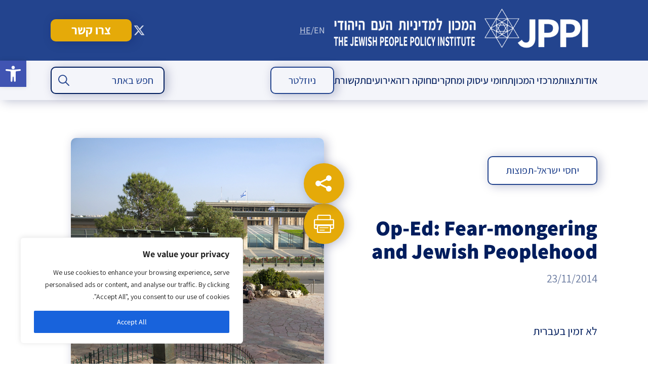

--- FILE ---
content_type: text/css
request_url: https://jppi.org.il/wp-content/themes/jppi/style.css?ver=00.00.095
body_size: 27339
content:
@charset "utf-8";
/*
Theme Name: JPPI
Template:   twentythirteen
*/

@import url("orig_style.css");

@font-face {
	font-family: "Assistant";
	src: url("fonts/Assistant/Assistant-VariableFont_wght.ttf") format("truetype-variations");
	font-weight: 400;
	/*font-stretch: 75% 125%;*/
	font-variation-settings: "wght" 400;
	font-style: normal;
}
@font-face {
	font-family: "Assistant";
	src: url("fonts/Assistant/Assistant-VariableFont_wght.ttf") format("truetype-variations");
	font-weight: 700;
	/*font-stretch: 75% 125%;*/
	font-variation-settings: "wght" 700;
	font-style: normal;
}
@font-face {
	font-family: "Assistant";
	src: url("fonts/Assistant/Assistant-VariableFont_wght.ttf") format("truetype-variations");
	font-weight: 500;
	/*font-stretch: 75% 125%;*/
	font-variation-settings: "wght" 500;
	font-style: normal;
}
@font-face {
	font-family: "Assistant";
	src: url("fonts/Assistant/Assistant-VariableFont_wght.ttf") format("truetype-variations");
	font-weight: 800;
	/*font-stretch: 75% 125%;*/
	font-variation-settings: "wght" 800;
	font-style: normal;
}

/* print version of pages: */
@media print {  
	.site-header,
	.footer-newsletter,
	.site-footer,
	.site-footer-2,
	.article-icons,
	#pojo-a11y-toolbar,
	#pojo-a11y-skip-content,
	.center.side-stroke > span:before,
	.center.side-stroke > span:after,
	.article-thumb-side,
	.staff-white-extension,
	.article-navigation-container,
	.cky-consent-container,
    .no-print, .no-print * { display: none !important; }

	.site-main { margin:0 !important; }
	.site-content { padding:0 !important; }
	.wrapper { width:auto !important; max-width:none !important; }

	.main-article .content { padding:0 !important; }

	.article-thumb .image-cover { padding:0 !important; background:none; }
	.article-thumb .image-cover figure { position:relative !important; }
	.image-cover img { aspect-ratio: 100 / 60; }

	body.post-has-index article.post { grid-template-columns:auto !important; }
	.article-content > .wrapper { min-height:0 !important; }

	.staff-member-thumb .image-cover { padding:0 !important; aspect-ratio: 1 !important; }
	.staff-member-thumb .image-cover img { position:relative !important; }
}
/*@media print and (max-width: 768px) {
	.article-navigation-container { display:block !important; }
}*/

/* for the new popup by activetrail: */
body .dialog__atPopupSU.ui-front { overflow:visible; max-width: 90% !important; }
body #_atPopupSU .bl-template { font-size:inherit !important; }
body #_atPopupSU .bl-template .p-close-btn { top: -10px; right: -10px; }
body #_atPopupSU .bl-template .post-submit-msg p { transform: translateY(-50%); }
body #_atPopupSU .bl-template .dir-label,
body #_atPopupSU label { font-size: inherit !important; }
body .footer-newsletter #_atPopupSU * { font-family: inherit !important; }
body .footer-newsletter #_atPopupSU .post-submit-msg * { color:inherit !important; font-weight:normal; }
body .footer-newsletter #_atPopupSU .signup-poweredby-tab { background: none; box-shadow: unset; }
body #_atPopupSU .bl-template { color:inherit; }
@media screen and (max-width: 768px) {
	body #_atPopupSU .bl-template .bl-padding-columns { padding:0 !important; }
	body #_atPopupSU .bl-template .bl-block { width: 100% !important; }
}

body.output-pdf-style #primary { position:relative; }
body.output-pdf-style #primary:after { content: ''; position: absolute; top: 0; left: 0; width: 100%; height: 100%;
	background: #fffe url(images/ajaxloader.gif) 50% 50px no-repeat; z-index: 100; }
body.output-pdf-style #content { padding:0 !important; }
body.output-pdf-style #content .wrapper { width:100% !important; max-width:none !important; }
body.output-pdf-style #content .article-icons { display:none !important; }

.entry-content p img,
.entry-content p { break-inside:avoid-page; }

iframe.newsletter-form-iframe {
    display: block;
    border: none;
    width: 100%;
    height: 300px;
}

:root {
	--color-blue: #23448E;
	--color-offwhite: #F4F5FA;
	--color-offwhite-2: #F8F8F8;
	--color-dark: #001D5D;
	--color-yellow: #E5AA09;
	--color-yellow-darker: #e59009;
	--box-shadow: 5px 2px 20px #0154;
	--box-shadow-2: 5px 2px 30px #0152;
}

html {
	--wp-admin--admin-bar--height: 0px;
	scroll-behavior: smooth;
}
 
/* template general things: */
html { font-size:18px; scroll-padding-top:calc( var(--site-header-height) + var(--wp-admin--admin-bar--height) );; }
body { padding-bottom:0 !important; font-family: 'Assistant', sans-serif; font-weight: 400; font-style: normal; background:white; font-size:1rem; min-height:100vh; line-height:normal; color:var(--color-blue); display:flex; flex-direction:column; min-height:100vh; }


.site { background:none; border:none; min-height:100%; max-width:none; flex-grow: 1; }

.wrapper { width: calc(100% - 200px); max-width: 1600px; margin: 0 auto; position: relative; }

.site-main { width:auto; margin-top:198px; color: var(--color-dark); }
.site-content { padding: 75px 0 300px; }
.content-area { overflow: hidden; }
.site-header { position: fixed; z-index:50; top:var(--wp-admin--admin-bar--height); left:0; width:100%; box-shadow: var(--box-shadow); }

.header-1 { background:var(--color-blue); color:white; padding:10px 0; }
.header-1 .wrapper { display: flex; align-items:center; justify-content:space-between; gap:0 50px; }
.header-1-col-1 { display: flex; align-items:center; gap:0 75px; }
.header-1 .yellow-button,
.header-1 .yellow-button:hover { font-size:24px; padding:0.3em 1.7em 0.4em; white-space: nowrap; }

.header-1-col-2 { display: flex; align-items:center; gap:0 45px; }

.cn-social-icon-container { flex-shrink: 0; }
@media screen and (max-width:1300px) {
	.header-1-col-1 { gap:0 45px; }
}

.rounded-button,
a.rounded-button { display:inline-block; text-decoration: none; padding:0.6em 1.7em; /*background: #F4F5FA;*/ color:var(--color-blue); border: 2px solid; border-radius: 10px; box-shadow: var(--box-shadow); }
a.rounded-button:hover { transform:translateY(-10px); }

.header-2 { background:var(--color-offwhite); color:var(--color-dark); padding:12px 0; font-size:20px; }
.header-2 .wrapper { display: flex; gap:10px 80px; align-items: flex-start; justify-content: space-between; }

a[href^="tel:"], a[href^="mailto:"] { direction: ltr; display:inline-block; }

.two-cols { display: grid; grid-template-columns: repeat(2,1fr); gap: 20px 5%; }

img { max-width: 100%; }

input[type="submit"],
input[type="button"],
button,
.button,
a.button,
.yellow-button,
a.yellow-button,
a.yellow-button:hover { cursor:pointer; background:var(--color-yellow); color:white !important; text-align:center; font-weight:bold; font-size:20px; display:inline-block; text-decoration:none; border-radius: 10px; box-shadow:var(--box-shadow); padding:0.6em 1.7em; line-height: 1.2; }
/* padding:0.3em 1em 0.4em; */

.button.button-small,
a.button.button-small { padding:0.5em 1.2em; font-size:18px; }


input[type="submit"]:hover,
.yellow-button:hover,
a.yellow-button:hover { transform:translateY(-10px); background:var(--color-yellow-darker); }

/* ivory search form: */
.is-form-style { display:flex; align-items:center; background: #F4F5FA; border: 2px solid; border-radius: 10px; box-shadow: var(--box-shadow); width: 325px; }
.is-form-style input.is-search-input { background: none; padding:0 1em; border: none !important; color: var(--color-blue); font: inherit !important; height:50px; }
.is-form-style button.is-search-submit { width: 47px; flex-shrink:0; }
.is-form-style input.is-search-submit,
form.is-form-style input.is-search-submit:hover { background: none; border: none; }
.is-form-style .is-search-submit path { fill: var(--color-blue); }
.is-search-icon,
.is-search-icon:hover { border:none; background:url(images/icon-search.svg) 50% 50%/60% auto no-repeat; }

.image-cover img { object-fit:cover; width: 100%; height:100%; display:block; }
.image-contain img { object-fit:contain; width: 100%; height:100%; display:block; }

.image-cover, .image-cover > figure { display:flex; flex-grow: 1; }
.main-article .article-main-image figcaption,
.image-cover figcaption { display: none; }



/* header: */
.mobile-sidebar,
.menu-toggle {display:none;}

/* social links: */
body ul.cnss-social-icon li { vertical-align: middle; }
body ul.cnss-social-icon li.cn-fa-icon a,
body ul.cnss-social-icon li.cn-fa-icon a:hover { background:none !important; }
body ul.cnss-social-icon li.cn-fa-icon a:not(:hover) { opacity:0.8; }

ul.cnss-social-icon img { opacity: 0.8 !important; }
ul.cnss-social-icon img:hover { opacity: 1 !important; }

.lang-nav { direction:ltr; font-weight: 500; opacity: 0.7; }
.lang-nav a { text-decoration:none; text-transform:uppercase; }
.lang-nav span:not(:first-child):before { content:'/'; }
.lang-nav a.on { text-decoration:underline; }

.home-link { display:block; background:none; }
.site-header .home-link img { max-height: 100px; height: auto; }

.navbar { display:flex; gap:10px 30px; align-items: center; flex-wrap: wrap; }
.nav-menu { display:flex; flex-wrap:wrap; align-items: center; gap:0 30px; }
.header-2 .wrapper,
.navbar,
.nav-menu { column-gap:30px; }

.nav-menu li { display:block; }
.nav-menu > li { padding-bottom: 10px; margin-bottom: -10px; }
.nav-menu > li > a { font-size: 20px; font-weight: 500; padding:10px 20px; border-radius: 7px; text-align: center; margin: 0 -20px; }
.nav-menu a { font-size:20px; text-decoration:none; }
ul.nav-menu > li:hover > a { background: var(--color-blue); color: white; }

.nav-menu > li > ul { box-shadow: 5px 2px 20px #0152; }
.nav-menu > li > ul > li > a { display:block; text-align:center; padding:10px 30px; }

/* :has selector still not working on firefox: */
.nav-menu > li > ul > li.menu-item-has-children > a { display: flex; justify-content: space-between; }

.nav-menu > li > ul:has(ul) > li > a { display:flex; gap:1em; justify-content:space-between; width:100%; align-items: center; padding:10px 20px; text-align: start; }
ul.nav-menu ul a,
.nav-menu ul ul a { width:auto; }

.menu-expand { flex-shrink: 0; }

.nav-menu .menu-expand { display:none; }
.nav-menu > li > .sub-menu > li.menu-item-has-children > a .menu-expand { display:block; border: 1px solid; border-radius: 50%; display: flex; align-items: center; justify-content: center; width: 30px; height: 30px; cursor:pointer; }
.nav-menu > li > .sub-menu > li.menu-item-has-children > a .menu-expand:after { content:''; display:block; width:100%; height:100%; background:url(images/icon-thin-plus.svg?v=1) 50% 50%/50% auto no-repeat; }
.nav-menu > li > .sub-menu > li.menu-item-has-children.focus > a > .menu-expand:after { background-image:url(images/icon-thin-minus.svg?v=1); }

.nav-menu > li > .sub-menu > li > .sub-menu > li.menu-item-has-children > a .menu-expand { display: block; cursor: pointer; width: 2em; height: 2em; margin: -0.5em; background: url(images/arrow-white-left.svg) 50% 50%/7px auto no-repeat; transform: rotate(-90deg); }

.nav-menu > li > .sub-menu > li > .sub-menu > li.menu-item-has-children.focus > a .menu-expand { transform: rotate(90deg); }

.nav-menu .sub-menu ul, .nav-menu .children ul { left: auto; top: auto; border:none; width: auto; height: 0; clip: unset; overflow: hidden; }

.nav-menu li a { color:inherit;  }
.nav-menu li a:not([href]) { cursor: default; }

.nav-menu li:hover > a, .nav-menu li a:hover, .nav-menu li:focus > a, .nav-menu li a:focus { text-decoration:none; }

.nav-menu > li > .sub-menu { position: absolute; left: 50% !important; right: auto; width:max-content !important; transform: translateX(-50%); top: 100%; background: var(--color-blue); color: white; border-radius: 7px; }
.nav-menu > li > ul.sub-menu:has(.sub-menu .sub-menu) { min-width:250px; max-width: 320px; }
.nav-menu > li > .sub-menu > li:not(:first-child) { border-top: 1px solid var(--color-dark); }

@media ( min-width:783px ) {
	.nav-menu > li > .sub-menu { max-width: 16em; }
}

.nav-menu > li:is(:first-child,:nth-child(2)) > ul.sub-menu:has(.sub-menu .sub-menu) { min-width:0; max-width:250px; }

ul.nav-menu > li.focus > ul,
ul.nav-menu > li:hover > ul { min-height: var(--full-height); height:auto; overflow: auto; max-height: calc(100vh - var(--header-1-height) - var(--wp-admin--admin-bar--height) - 120px); }
ul.nav-menu ul li:hover > ul { min-height:0; height:0; overflow:hidden; }
ul.nav-menu ul li.focus > ul,
ul.nav-menu ul li:focus > ul { min-height: var(--full-height); height:auto; }

ul.sub-menu::-webkit-scrollbar { width:3px; }
ul.sub-menu::-webkit-scrollbar-track { background: #666; }
ul.sub-menu::-webkit-scrollbar-thumb { background: #ccc; }

.nav-menu .sub-menu, .nav-menu .children { border:none; min-height:0; height: auto; }

.nav-menu .sub-menu ul, .nav-menu .children ul { position:relative; }
	
.nav-menu ul ul a { color:inherit; padding:10px 20px; text-decoration:none; }
.nav-menu > li > .sub-menu > li > a:hover { background: white; color: var(--color-blue); }
.nav-menu > li > .sub-menu > li > a:not(:hover) .menu-expand:after { filter:brightness(10) !important; }

.nav-menu > li > .sub-menu > li > a:hover .menu-expand:after { filter:none; }

.nav-menu > li > .sub-menu > li > .sub-menu > li > a { margin:0 10px; width: auto; display: flex; justify-content: space-between; align-items: center; }
.nav-menu > li > .sub-menu > li > .sub-menu > li > .sub-menu > li > a { padding: 5px 50px; opacity:0.5; display: flex; justify-content: space-between; align-items: center; }

.nav-menu > li > .sub-menu > li > .sub-menu { background:var(--color-dark); }
.nav-menu > li > .sub-menu > li > .sub-menu > li .sub-menu { background:none; }

/* current page in red: */
.nav-menu li.current-menu-ancestor > a,
.nav-menu li.current_page_item > a { /*color:#164593;*/ }


.breadcrumbs { font-size: 16px; opacity: 0.5; transform: translateY(-30px); }
.breadcrumbs a,
.breadcrumbs a:hover { text-decoration:none; }

/*.home-link {display:block; background:black; height:83px; border-bottom:5px solid #de1559; margin-bottom:27px;}*/
/*h1.site-title {color:white; padding:0 28px; line-height:85px; font-size:42px; clip:auto;}*/

.featuredImageWide{
    object-fit: contain;
    width: 100%;
    max-width: 800px;
}

.entry-header, .entry-content, .entry-summary, .entry-meta {max-width:none;}
.entry-content:after {display:none;}

.entry-content a, .comment-content a,.entry-content a:hover, .comment-content a:hover {font:inherit; color:inherit;}
body .sidebar .entry-header, body .sidebar .entry-content, body .sidebar .entry-summary, body .sidebar .entry-meta {padding:0;}

.entry-content, .entry-summary, .entry-meta {max-width:none; width:auto; margin:0; line-height:1.5;}

/* forms: */
input[type="submit"],
input[type="reset"],
input[type="button"] {outline:none;}

.checkbox-on-off { display:inline-block; cursor:pointer; border: 2px solid var(--color-blue); border-radius: 9px; padding: 0.2em 0.6em; font-size: 16px; }
.checkbox-on-off input[type="checkbox"] { display:none; }
.checkbox-on-off:has(input:checked) { background: var(--color-blue); color: white; }

form {position:relative;}
.loading-before:before {content:''; width:26px; height:26px; background:white url(images/ajaxloader.gif) 50% 50% no-repeat; background-size:contain; margin-right:10px; display:inline-block; vertical-align:top;}
.form-loading {display:none; position:relative; z-index:1; width:26px; height:26px; background:white url(images/ajaxloader.gif) 95% 50% no-repeat; background-size:contain; margin:0 10px; vertical-align:baseline;}
input,textarea { font:inherit; color:inherit; /*background:none; border:1px solid #b4b4b4;*/}
select.ltr, input.ltr, textarea.ltr {direction:ltr; text-align:right;}
select {white-space:nowrap;}

.button-multiline {height:auto;}

label {cursor:pointer;}

::-webkit-input-placeholder { font:inherit; color:inherit; }
:-moz-placeholder { font:inherit; color:inherit; }
::-moz-placeholder { font:inherit; color:inherit; }
:-ms-input-placeholder { font:inherit; color:inherit; } 

*:focus::-webkit-input-placeholder { opacity:0.2; }
*:focus:-moz-placeholder { opacity:0.2; }
*:focus::-moz-placeholder { opacity:0.2; }
*:focus:-ms-input-placeholder { opacity:0.2; } 



label {position:relative;}
label.labels-array {margin-right:15px;}
label.block {display:block; margin-bottom:15px;}

/*input[type="checkbox"],
input[type="radio"] {position:relative; width:18px; height:18px; margin:-1px 5px 0 5px; outline:none; vertical-align:middle;}
input[type="checkbox"]:after,
input[type="radio"]:after {content:''; position:absolute; top:0; left:0; background:url(images/radio.png); border:none; width:18px; height:18px; cursor:pointer;}
input[type="checkbox"]:checked:after,
input[type="radio"]:checked:after {background:url(images/radio-checked.png);}*/

.small {font-size:12px;}
.normal-line-height {line-height:normal !important;}
.line-height-wide {line-height:1.5;}
.word-wrap {white-space:normal;}
.capitalize {text-transform:capitalize;}

.checkbox-label > input[type="checkbox"],
.checkbox-label > input[type="radio"] {float:left; margin:2px 0;}
.checkbox-label > span {margin-left:25px; display:block;}

/* easing: */
.is-form-style,
#navbar,
.menu-expand,
.icon-plus,
.audio-container,
.yellow-with-hover,
.video-thumb-overlay,
.video-thumb-overlay:after,
.nav-menu a,
.nav-menu ul,
*::-webkit-input-placeholder,
*::placeholder,
.yellow-button,
input[type="submit"],
.rounded-button,
.toggle-directions-private,
.toggle-directions-public,
.article-navigation a,
.article-pages-nav,
.easing, .easing-200ms {-webkit-transition: all 0.2s ease-out; -moz-transition: all 0.2s ease-out; -o-transition: all 0.2s ease-out; transition: all 0.2s ease-out;}
.easing-fast {-webkit-transition: all 0.15s ease-out; -moz-transition: all 0.15s ease-out; -o-transition: all 0.15s ease-out; transition: all 0.15s ease-out;}
.easing-500ms {-webkit-transition: all 0.5s ease-out; -moz-transition: all 0.5s ease-out; -o-transition: all 0.5s ease-out; transition: all 0.5s ease-out;}
.easing-1s {-webkit-transition: all 1s ease-out; -moz-transition: all 1s ease-out; -o-transition: all 1s ease-out; transition: all 1s ease-out;}

/* general things: */
h1, h2, h3, h4, h5, h6 { font-weight:800; color:inherit; font-family:inherit; line-height: 1.1; }


h1,
h2 { margin:0.2em 0 1em; font-weight:800; font-size:62px; }

h1 a {text-decoration:none;}

h2.h2-smaller { font-size:52px }

.single-event .article-main h2,
.single-post .article-main h2,
h2.h2-smallest { font-size:42px }

h3 { font-size:28px; font-weight:700; }

.center.side-stroke { overflow:hidden; }
.center.side-stroke > span { display:block; position:relative; width: max-content; margin-right:auto; margin-left:auto; }
.center.side-stroke > span:before { content: ''; position: absolute; top: 50%; width: 100vw; border-top: 1px solid; left: calc(100% + 20px); }
.center.side-stroke > span:after { content: ''; position: absolute; top: 50%; width: 100vw; border-top: 1px solid; right: calc(100% + 20px); }

.offwhite { background:var(--color-offwhite-2); }
.blue-bg { background:var(--color-blue); color:white; }
.dark-bg { background:var(--color-dark); color:white; }

.no-margin-top *:first-child { margin-top:0; }
.no-margin-bottom *:last-child { margin-bottom:0; }

/*.red,
.text-content h2 { color:#164593; }
a.red, a.red:hover {color:#164593; text-decoration:underline;}*/
.clearfix, .clear-fix {clear:both;}
.clear:after {content:''; display:table; clear:both;}

.left {float:left;}
.right {float:right;}

.underline {text-decoration:underline;}
.center {text-align:center;}
.justify {text-align:justify;}
.justify.center {text-align:justify; text-align-last:center;}
.normal {font-weight:normal;}
.italic {font-style:italic;}

.lighter {font-weight:lighter;}
.normal {font-weight:normal;}
.bold {font-weight:bold;}
.yellow { color:var(--color-yellow); }
.no-underline, .no-underline:hover {text-decoration:none !important; color:inherit !important; font-weight:inherit !important;}
.no-underline-hover {text-decoration:none !important;}
.no-underline-hover:hover {text-decoration:underline !important;}

a:visited, a:hover, a, .widget a, .widget a:hover { color:inherit; }
a:hover { /*text-decoration:none;*/ }

/* dashicons: */
.dashicons { width:auto; height:auto; font-size:inherit; line-height: inherit; text-decoration: inherit;}

/*slider: */
.slider-title-container {height:382px; position:relative; margin-bottom:24px;}
.slider-title-container > h1 {font-size:110px; font-weight:bold; color:#0ea7ff; position:absolute; bottom:0; left:24px; z-index:1; margin:0;}

.slider-container {height:382px; margin-bottom:35px;}
.slider {}
.slider .gallery-item {position:absolute; top:0; left:0;/*background-blend-mode:multiply;*/}
.gallery-single-slider .gallery-item {width:100%;}
.gallery-container {position:relative;}
.gallery {overflow:hidden; width:100%; height:100%; position:relative;}
.gallery-item {position:absolute; top:0; left:0; width:100%; background-position:50% 50%; background-size:contain; height:100%; background-repeat: no-repeat;}
/*.gallery-item {background-size:contain;  background-repeat: no-repeat;}*/

/* sidebar: */
body .sidebar {width:165px; float:right; padding-top:110px;}


/* carousel: */

.carousel .indicators{ list-style:none; /*position:absolute;text-align:center;left:40px;right:40px;bottom:0;margin:0*/ margin:50px auto 0; }
.carousel .indicators .indicator-item {display:inline-block;position:relative;cursor:pointer;height:8px;width:8px;margin:24px 4px;background-color:rgba(255,255,255,0.5);-webkit-transition:background-color .3s;transition:background-color .3s;border-radius:50%}
.carousel .indicators .indicator-item.active{background-color:#fff}
.carousel.scrolling .carousel-item .materialboxed,.carousel .carousel-item:not(.active) .materialboxed{pointer-events:none}
.tap-target-wrapper{width:800px;height:800px;position:fixed;z-index:1000;visibility:hidden;-webkit-transition:visibility 0s .3s;transition:visibility 0s .3s}

ul.slick-dots,
body .carousel ul.indicators { padding: 0; display: flex; justify-content: center; gap:20px 29px; flex-wrap:wrap; }
ul.slick-dots li button,
body .carousel .indicators li { background:#fff8; width:16px; height:16px; margin:0; border-radius: 50%; }
ul.slick-dots li.slick-active button,
body .carousel .indicators li.active { background:var(--color-yellow); }
body .carousel.rtl .indicators { direction: ltr; }

/* forms: */
body.rtl input[type="email"],
body.rtl input[type="number"],
body.rtl input[type="tel"] { direction:ltr; text-align:right; }

input[type="text"],
input[type="number"],
input[type="tel"],
input[type="text"],
input[type="email"] {
    padding: 0.5em 0.8em;
	border:2px solid;
    background:none;
    border: 2px solid;
    border-radius: 10px;
    box-shadow: var(--box-shadow);
}

/* home: */
body.home .site-content { padding:0; }


.site-content section { padding:90px 0; }
.site-content > section:first-child { padding-top: 0; }

.centered-button-container { display: flex; align-items: center; justify-content: center; margin: 110px auto 0; }

.video-section-articles { display:grid; grid-template-columns:70% auto; gap:30px 3%; }
	
.video-section-articles > *:first-child { grid-row: span 2; }
.video-section-articles > *:last-child { align-self: end; display: flex; flex-direction: column; }
.video-section .centered-button-container { margin-top:30px; }
.video-section-articles .article-video-thumb .content { opacity:1; margin: 20px 0 0; }
.video-section-articles .article-video-thumb:nth-child(1) .content,
.video-section-articles .article-video-thumb:nth-child(3) .content { height: 7rem; }

.video-section-articles > *:first-child > a { display: flex; flex-direction: column; height: 100%; }

.video-section-articles .article-small-title { font-size:28px; font-weight:bold; line-height: 1.1; margin:0 0 0.1em; }
.video-section-articles .article-small-title:after { display:none; }

.homepage-gallery {position:relative; height:460px; background-size:cover; background-position:50% 50%;}
.homepage-gallery .gallery-item > a {position:absolute; top:0; right:0; bottom:0; left:0;}
.homepage-gallery .overlay {position:absolute; display:none; right:0; bottom:0; left:0; background:rgba(255,255,255,0.9); padding:5px 30px;}
.homepage-gallery .overlay h2 {margin:0; font-weight:normal; font-size:28px; padding-left:100px;}
.homepage-gallery .overlay h3 {margin:0; font-weight:normal; font-size:22px;}
.homepage-gallery .overlay .link {position:absolute; left:30px; bottom:10px; color:#164593; font-size:15px; text-decoration:underline;}

.gallery-nav-container {position:absolute; top:10px; left:10px; right:10px; text-align:center; z-index:10;}
.gallery-nav {display:inline-block; width:8px; height:8px; background:#1a2427; border-radius:8px; cursor:pointer; margin:10px 3px;}
.gallery-nav.on {background:white;}

.slider-container-1-item .slider .gallery-nav-container {display:none;}

.arr-r {cursor:pointer; display:block; height:50px; width:40px; position:absolute; top:30%; right:0; background:white url(images/arrow-right.png) 50% 50% no-repeat;}
.arr-l {cursor:pointer; display:block; height:50px; width:40px; position:absolute; top:30%; left:0; background:white url(images/arrow-left.png) 50% 50% no-repeat;}

.arr-r:hover {background:white url(images/arrow-right-hover.png) 50% 50% no-repeat;}
.arr-l:hover {background:white url(images/arrow-left-hover.png) 50% 50% no-repeat;}

/*.arr-l:before {font-family:dashicons; content: "\f341\f341"; line-height:50px; position:absolute; right:20px; font-weight:bold; letter-spacing:-18px; font-size:28px;}
.arr-r:before {font-family:dashicons; content: "\f345\f345"; line-height:50px; position:absolute; right:13px; font-weight:bold; letter-spacing:-18px; font-size:28px;}
.arr-l.before,
.arr-r:before {-webkit-transition: all 0.2s ease-out; -moz-transition: all 0.2s ease-out; -o-transition: all 0.2s ease-out; transition: all 0.2s ease-out;}
.arr-l:hover:before,
.arr-r:hover:before {color:#164593;}*/


.tab-bg {display:none; opacity:0; background:rgba(26,36,39,0.9); position:absolute; z-index:11; top:0; right:0; bottom:0; left:0;}



.striped-title {text-align:center; position:relative;}
.striped-title:before {content:''; position:absolute; top:50%; right:0; left:0; margin-top:-3px; border-top:2px solid #e4e4e4; border-bottom:2px solid #e4e4e4; height:4px;}
.striped-title > * {color:#919191; font-weight:normal; font-size:32px; display:inline-block; background:white; position:relative; z-index:1; padding:0 20px;}

.row-of-3 { display:grid; grid-template-columns:repeat(3,1fr); gap:80px 10%; word-break: break-word; }
.row-of-4 { display:grid; grid-template-columns:repeat(4,1fr); gap:80px 5%; word-break: break-word; }
.row-of-5 { display:grid; grid-template-columns:repeat(5,1fr); gap:50px 3%; word-break: break-word; }

.bg-image {background-position:50% 50%; background-size:contain;  background-repeat: no-repeat;}
.article-thumb .cat-name-container {position:absolute; bottom:0; right:20px; left:20px; text-align:center;}
.article-thumb .cat-name {display:inline-block; padding:0 18px; background:white; color:#164593; font-size:18px; line-height:28px;}
.article-thumb .cat-name {display: none;}
body.home .hp-cat h3 {margin:12px 0 0 0; font-weight:bold; font-size:20px; text-align:center; line-height:23px; min-height:58px;}
body.home .hp-cat:after {content:''; display:block; max-width:70px; border-top:4px solid #164593; margin:5px auto 0 auto;}
body.home .hp-cat h3:before {display:none;}

.article-thumb {}
.article-thumb.press-thumb .article-subtitle {font-size:15px; color:#919191;}
.article-thumb.press-thumb .article-subtitle:before {margin:17px auto 13px auto;}


.article-thumb.press-thumb h3 {margin:12px 0 24px 0; font-weight:normal; font-size:18px; text-align:center; line-height:23px;}
.article-thumb.press-thumb h3:before {content:''; display:block; max-width:70px; border-top:4px solid #164593; margin:17px auto 10px auto;}
.article-thumb.press-thumb h3:after {display:none !important;}

.featuredItem { padding: 100px 0; }
.featuredItem .article-thumb-new { display: grid; grid-template-columns: repeat(2,1fr); align-items: center; text-align: start; gap: 40px 2rem; }
.featuredItem .article-thumb-new > .col-2 { justify-self: flex-end; }
.featuredItem .article-thumb-new > .col-2 img { height:auto; }

.featuredItem .article-thumb-new > .col-2 .cornered-shadow,
.article-main-image .cornered-shadow { overflow:visible; }

.featuredItem .article-thumb-new > .col-2 .attachment-container,
.article-main-image .attachment-container { display:block; }

@media ( max-width:782px ) {
	.featuredItem h3 { text-align: center; }
}

.icon-share-container { position: relative; }
.icon-share-container:not(.on) .icon-share-popup { display:none; }
.icon-share-popup { position: absolute; z-index: 10; background: white; padding: 15px; box-shadow: var(--box-shadow); top: calc(100% + 10px); }
.at-share-btn-elements { display: flex; gap: 5px; }
a.at-icon-wrapper.at-share-btn { margin: 0; }

body .sfsi_shortcode_container .norm_row.sfsi_wDiv { display: flex !important; gap: 15px; justify-content: center; }
body .norm_row.sfsi_wDiv { width:auto !important; }
body .sfsi_shortcode_container .sfsi_wicons { margin:0 !important; padding:0 !important; }
body .sfsi_widget { min-height:0 !important; }

body:not(.rtl).post-has-index .icon-share-popup { left: 0; }
body.rtl.post-has-index .icon-share-popup { right: 0; }


.article-thumb:not(.article-video-thumb) { border-radius: 15px; box-shadow: var(--box-shadow-2); }

body:not(.single-event) article.type-event,
.article-video-thumb .video-container,
.poll-row-type-full-frame,
.poll-row-type-single-frame > .poll-item,
.cornered-shadow { border-radius: 15px; box-shadow: var(--box-shadow); }

.cornered-shadow-2 { border-radius: 15px; box-shadow: var(--box-shadow-2); }

.cornered-shadow,
.cornered-shadow-2 { overflow:hidden; }

.cornered-shadow iframe,
.cornered-shadow-2 iframe { display:block; }

.link-waze,
.link-map,
.icon-download,
.icon-share,
.icon-print,
.box-shadow { box-shadow: var(--box-shadow); }

.toggle-filters { display: flex; gap:0.5rem; align-items:center; font-size: 22px; font-weight: 400; }
.toggle-filters:before { content:''; display:block; width: 1.2em; height: 1.5em; background:url(images/icon-filter.svg) 50% 50%/contain no-repeat; }

.homeThumb {
	max-width: 600px;
	max-height:400px;
	object-fit: contain;
}

/*.press-thumb-press-videos .article-authors {display:none;}*/

.press-thumb-press-videos .image {position:relative;}
.press-thumb-press-videos .image:after {position:absolute; top:0; left:0; right:0; bottom:0; background:url(images/video-play.png) 50% 50% no-repeat; content:'';}

/* audio (podcasts): */
.audio-container { width: 100%; }
body.single-post .article-thumb.format-audio { max-width: 400px; }
.format-audio .video-thumb-overlay { cursor:pointer; }
.format-audio.audio-is-playing .video-thumb-overlay { width: 25%; margin-top: 20px; }
.format-audio.audio-is-playing .video-thumb-overlay:after { background:var(--color-yellow) url(images/icon-pause.svg) 50% 50%/34% auto no-repeat; }
.article-video-thumb.format-audio:not(.audio-is-playing) .audio-container { opacity:0; }
.article-video-thumb.format-audio .audio-container { position: absolute; bottom: 0; }

/*body .mejs-container,
body .mejs-container .mejs-controls,
body .mejs-embed,
body .mejs-embed body,
body .hentry .mejs-mediaelement,
body .hentry .mejs-container .mejs-controls { background: none; }

body .mejs-controls .mejs-horizontal-volume-slider .mejs-horizontal-volume-total,
body .mejs-controls .mejs-time-rail span { border-radius: 20px; overflow:hidden; }*/


/* article thumb videos: */
.bg-image iframe,
.image-bg iframe { width:100%; height:100%; border:none; background-size:contain; background-repeat:no-repeat; }


/* articles pagination: */
.article-page-content .article-authors { color:#666; margin:5px 0 0 0; }

.articles-repository {display:none;}
.articles-nav .arr-r {float:right; position:relative; top:auto; right:auto; bottom:auto; left:auto;}
.articles-nav .arr-l {float:left; position:relative; top:auto; right:auto; bottom:auto; left:auto;}

.pagination-top {font-weight:bold; margin-bottom:55px;}
.sort-items-form {float:left; margin-bottom:20px;}

hr.double {background:none; border-left:none; border-right:none; border-top:2px solid #e4e4e4; border-bottom:2px solid #e4e4e4; height:8px; margin:30px 0;}
.posts-nav {position:relative;}
.posts-nav .arr-r {position:relative; top:auto; right:auto; bottom:auto; left:auto; float:left; height:28px; background:url(images/arrow-left.png) 50% 50% no-repeat;}
.posts-nav .arr-l {position:relative; top:auto; right:auto; bottom:auto; left:auto; float:right; height:28px; background:url(images/arrow-right.png) 50% 50% no-repeat;}
.posts-nav .arr-r:not(.disabled):hover {background:url(images/arrow-left-hover.png) 50% 50% no-repeat;}
.posts-nav .arr-l:not(.disabled):hover {background:url(images/arrow-right-hover.png) 50% 50% no-repeat;}
.posts-nav-pages {text-align:center; direction:ltr;}
.posts-nav-pages a {display:inline-block; width:28px; height:28px; line-height:28px; border-radius:28px; color:white; background:#e4e4e4; margin:0 5px; font-weight:bold; text-decoration:none; -webkit-transition: all 0.2s ease-out; -moz-transition: all 0.2s ease-out; -o-transition: all 0.2s ease-out; transition: all 0.2s ease-out;}
.posts-nav-pages a:not(.on):hover {background:#919191;}
.posts-nav-pages a.on {background:#0d2142;}

/* search: */
.screen-reader-text {position:relative !important; display:none;}
.search-form {float:left;}
.search-form .search-field {background:#e4e4e4 url(images/icon-search.png) 10px 50% no-repeat; border-radius:11px; outline:none; border:none; line-height:24px; height:24px; color:#919191; padding:0 10px 0 25px; font-size:14px; background-color:white;}

/* search results: */
.search-result > a {display:block; margin-top:20px;}
.search-result .image {width:130px; height:100px; float:right; background-size:contain; background-repeat:no-repeat;}
.search-result .content {margin-right:160px;}
.search-result h3 {margin-top:0;}

/* contact page: */
.page-template-page-contact .two-cols { grid-template-columns: 10fr 13fr; }

.page-template-page-contact article .two-cols .col-2 { margin-top:-60px; position: relative;  }
.page-template-page-contact article .map-embed { position: relative; padding-top:80%; background: #eee; border-radius: 10px; }
.page-template-page-contact article .map-embed iframe { position: absolute; top: 0; left: 0; width: 100%; height: 100%; }

.page-template-page-contact .entry-content strong { font-weight: 400; opacity: 0.6; }
.entry-content .ltr { direction: ltr; display: inline-block; }
.page-template-page-contact .entry-content a { text-decoration:none; }

.contact-text-links { display: flex; gap:23px; }
a.link-waze,
a.link-map { width:52px; height:52px; border: 2px solid; border-radius: 50%; display: flex; align-items: center; justify-content: center; text-decoration: none; }
a.link-waze .svg { width:64%; height:auto; display:block; }
a.link-map .svg { width:40%; height:auto; display:block; }

a.link-waze:hover,
a.link-map:hover { background-color:var(--color-blue); color:white; border-color:var(--color-blue); }
a.link-waze:hover .svg,
a.link-map:hover .svg { fill:white; filter:brightness(10); }

.contact-map-links { position: absolute; bottom: 0; display: flex; gap:14px; transform:translateY(33%); margin-inline-start:50px; }
.toggle-directions-private,
.toggle-directions-public { background:var(--color-yellow) 50% 50%/80% auto no-repeat; color:white; width:80px; height:80px; border-radius: 50%; display: flex; align-items: center; justify-content: center; text-decoration: none; cursor:pointer; }
.toggle-directions-private { background-image:url(images/icon-car.svg); }
.toggle-directions-public { background-image:url(images/icon-bus.svg); }
.toggle-directions-private:hover,
.toggle-directions-public:hover { background-color:var(--color-yellow-darker); transform:translateY(-10px); }
.directions-text { display:none; font-size:16px; padding:20px; margin-top:40px; overflow: visible; }
.directions-text .close-button { margin-top:-20px; border:3px solid white; transform: translateY(-50%); }

body[contact_show_directions="private"] .directions-text.directions-private { display:block; }
body[contact_show_directions="private"] .toggle-directions-private { transform:none !important; }
body[contact_show_directions="private"] .toggle-directions-public { background-color:var(--color-yellow) !important; filter:contrast(0.2) brightness(1.6); }

body[contact_show_directions="public"] .directions-text.directions-public { display:block; }
body[contact_show_directions="public"] .toggle-directions-public { transform:none !important; }
body[contact_show_directions="public"] .toggle-directions-private { background-color:var(--color-yellow) !important; filter:contrast(0.2) brightness(1.6); }


.close-button { background: white; cursor: pointer; border-radius:50%; width:min-content; margin: 0 0 10px; margin-inline-start: auto; } 
.close-button:after { content:''; display: block; width: 40px; height: 40px; border-radius: 50%; border: 2px solid var(--color-blue); font-size:26px; line-height:32px; text-align: center; background:url(images/x.svg) 50% 50%/50% auto no-repeat; }

/*.directions-text .close-button { margin:0 0 10px; margin-inline-start:auto; }*/

/* one pager event: */

body.single-event-one-pager.single:not(.mode-videos) .site-content { padding: 0; }
body.single-event-one-pager.single .entry-content { font-size: 28px; line-height: 1.3; }
body.single-event-one-pager.mode-main h2 { margin: 0 0 2rem; }
.events-grid figure,
.events-grid figure img { display:block; width:100%; margin-bottom: 0.5rem; }
.events-grid .entry-title { font-size: 1.2em; font-weight: 500; }
.single-event-one-pager .events-grid { display: flex; gap:2rem; flex-wrap: wrap; /*display: grid; grid-template-columns: repeat(3,1fr);*/ }
@media ( min-width:783px ) {
	.single-event-one-pager .events-grid > .event { width: calc(33% - 4rem / 3); flex-grow: 1; }
}
.single-event-one-pager .events-grid .main-event { grid-column: span 3; }
.single-event-one-pager .events-grid .main-event article { overflow:hidden; margin-bottom: 0.8em; }
.single-event-one-pager .events-grid .main-event img { align-self: stretch; object-fit: cover; display: block; width: auto; }
.single-event-one-pager .events-grid .main-event .main-event-heb-date { margin-top: 0.4rem; }
.single-event-one-pager .events-grid .event .meta-line:before { content: ''; display: block; width:23%; border-top: 1px solid; margin:0.6rem 0 0.4rem; }
.single-event-one-pager .staff-member-thumb .subtitle { text-decoration:underline; }
.single-event-one-pager .staff-member-thumb .subtitle:after { content:'>'; }
.single-event-one-pager .staff-member-content .button-container { margin:1rem 0 0; }
.single-event-one-pager .icon-plus { display:none; }
.single-event-one-pager .row-of-3 .staff-member-thumb .image-container { max-width:160px; margin-top: -90px; }
.single-event-one-pager .content-area { overflow:visible; }


.ratio-1-point-6 { aspect-ratio: 1.6; object-fit: cover;}

.meta-line { opacity:0.7; }
.meta-line > * { display: inline !important; }
.meta-line > *:not(:first-child):before { content:'\25CF'; display:inline-block; margin:0 0.3em; }

body .carousel .indicators.indicators-orange li { background:var(--color-yellow); opacity: 0.6; }
body .carousel .indicators.indicators-orange li.active { opacity: 1; }

.single-event-one-pager .slick-slider .staff-member-thumb h3,
.single-event-one-pager .staff-member-thumb h3,
.single-event-one-pager .staff-member-thumb a { min-height:0; margin-bottom: 0.7em; flex-grow: 1; }
.single-event-one-pager .staff-white-extension { height:50px; margin-top: 20px; }
.single-event-one-pager .slick-flex .slick-track .slick-slide.staff-member-thumb { height: auto !important; display: flex; flex-direction: column; align-self: stretch; }
.single-event-one-pager .row-of-3 .staff-member-thumb.on, 
.single-event-one-pager .staff-member-thumb.on { padding-bottom: 10px; margin-bottom: 0 !important; }
.single-event-one-pager .staff-container ul.slick-dots { bottom:-32px; }



@media ( max-width:782px ) {
	.single-event-one-pager .events-grid { grid-template-columns:auto; }
	.single-event-one-pager .events-grid .main-event { grid-column:auto; }
	.single-event-one-pager .events-grid .main-event .main-event-heb-date { margin-top:0.3rem; grid-column: span 3; text-align: start; }
	body:not(.single-event).single-event-one-pager article.type-event .event-col-1 { display: grid; grid-template-columns: max-content auto max-content; }
}	
	
/* about page: */
.about-bottom { font-size:38px; }
.about-items { margin:135px auto 155px; width: calc(100% - 250px); min-width: 70%; }
.about-item { display: grid; grid-template-rows: 150px auto; padding: 40px; }
.about-item .image-container { display:flex; align-items:center; justify-content:center; position:relative; }
.about-item .image-container img { width: 100%; height: 100%; object-fit: contain; max-height: 80%; max-width: 80%; }
.about-item h3 { margin: 0.5em 0 0; }

.page-template-page-about .entry-content { font-size:28px; margin-top: 2.7em; }
.page-template-page-about .entry-content h3 { margin-top: 55px; }
.page-template-page-about .site-content { padding-bottom:0; }

/* articles archive: */
.archive-options { display: flex; gap: 2rem; justify-content: space-between; align-items: center; margin:0 0 150px; }
.archive-options > .col-1 { flex-shrink: 0; }

.order-by,
.order-by:hover { text-decoration:none; }
.order-by.on,
.order-by.on:hover { text-decoration:underline; font-weight:bold; }

.filters-panel { font-size:16px; padding:20px; position:absolute; background:white; z-index: 10; margin-top: 10px; }
.filters-panel:not(.on) { display:none; }
.filter-topics { display:flex; gap:10px; flex-wrap:wrap; }

.load-more-container.loading a.load-more,
.load-more-container.loading a.load-more:hover { opacity:0.5; cursor:auto; transform:none; background: var(--color-yellow); }
.load-more-container.done a.load-more { display:none; }

/* single article: */
body.single .site-content { padding-bottom: 100px; }
body.single-post article.type-post { font-size: 22px; line-height: 1.48; }
.article-main .rounded-button { margin:2rem 0 3rem; font-size: 20px; }
.content-area a.rounded-button:hover { transform: none; background: var(--color-dark); color: white; border-color: var(--color-dark); }
.article-main-image { width: 50%; display: block; float: right; margin-inline-start: 70px; margin-bottom: 50px; position:relative; z-index: 1; }
.article-main-image.has-video { width: 50%; }
/*.article-main-image:has(iframe) { width: 50%; }*/
body.rtl .article-main-image { float: left; }
.single-event .event-meta,
.single-post .article-meta { margin: -1.5rem 0 4rem; opacity: 0.6; }
.single-post.post-has-index .article-meta { margin:-1.5rem 0 0; }
.single-event .article-main h2,
.single-post .article-main h2 { max-width: 520px; }

.format-video,
.format-audio { background:none; }
.format-audio .entry-content:before { display:none; }

/*.article-main-video { display:grid; grid-template-columns:45% auto; gap:8%; }*/
/*.article-main-video .article-main-image { float: none !important; width: 100%; margin: 0 !important; display: block; max-width: 100%; }*/

.article-icons  { clear: both; direction:ltr; display: flex; gap:20px; float: none !important; /*justify-content:flex-end;*/ }
.post-has-index .article-icons { margin-top:40px; }
body.rtl.post-has-index .article-icons { justify-content:right; }

.article-main-image.has-image .article-icons,
.article-main-image.has-video .article-icons { clear:none; position: absolute; top: 50px; left: 0; transform: translateX(-50%); display:flex; flex-direction:column; gap:20px; }
/*.article-main-image.has-image .article-icons,
.article-main-image:has(iframe) .article-icons { clear:none; position: absolute; top: 50px; left: 0; transform: translateX(-50%); display:flex; flex-direction:column; gap:20px; }*/
body.rtl .article-main-image.has-image .article-icons,
body.rtl .article-main-image.has-video .article-icons { left:auto; right:0; transform:translateX(50%) }
/*body.rtl .article-main-image:has(img) .article-icons,
body.rtl .article-main-image:has(iframe) .article-icons { left:auto; right:0; transform:translateX(50%) }*/

.icon-share { cursor:pointer; width: 80px; height: 80px; border-radius: 50%; background:var(--color-yellow) url(images/icon-share.svg) 47% 50%/40% auto no-repeat; display: block; }

.icon-download { cursor:pointer; width: 80px; height: 80px; border-radius: 50%; background:var(--color-yellow) url(images/icon-download.svg) 50% 50%/40% auto no-repeat; display: block; }

.icon-print { cursor:pointer; width: 80px; height: 80px; border-radius: 50%; background:var(--color-yellow) url(images/icon-print.svg?v=0) 50% 50%/49% auto no-repeat; display: block; }


.attachment-container { display:inline-block; }
.entry-content figure,
.user-content figure,
.user-content img.size-medium,
.user-content img.size-large,
.user-content img.size-full { margin:0 auto 2em; }

.user-content figure img.size-medium,
.user-content figure img.size-large,
.user-content figure img.size-full,
.entry-content figure img.size-medium,
.entry-content figure img.size-large,
.entry-content figure img.size-full { margin:0 auto; }

figure { position:relative; }
@media screen and (max-width:782px) {
	figure { max-width: 100% !important; width: 100% !important; }
}

figure > span { position: relative; display: block; width: 100%; height: 100%; }
.user-content img.size-medium,
.user-content img.size-large,
.user-content img.size-full,
figure img { border-radius:10px; box-shadow: var(--box-shadow); }
figure figcaption { font-weight:700; font-size:22px; margin-top: 0.8em; width: min-content; min-width: 100%; }
figure .attachment-credit { position: absolute; bottom: 1em; left: 1em; max-width:calc(100% - 2em); background:#fffc; font-weight: bold; font-size:1rem; padding: 0.1em 0.4em; }
body.rtl figure .attachment-credit { left:auto; right:1em; }

.cornered-shadow figure figcaption { margin:0; padding: 0.3em 0.6em; }

/* stylized scrollbars: */
.my-scrollbar::-webkit-scrollbar { width: 6px; height: 6px; }
.my-scrollbar::-webkit-scrollbar-button { background: #ccc; display:none; }
/*.my-scrollbar::-webkit-scrollbar-track-piece { border:1px solid #555; background: none; border-radius: 6px; }*/
.my-scrollbar::-webkit-scrollbar-thumb { background:#ccc; border-radius: 6px; }

/* single article with children: */

.article-with-index-main .article-main-image { float: none !important; margin: 0; max-width: 100%; width: 100%; }
.article-with-index-main { display: grid; grid-template-columns:auto 40%; gap: 8%; }
.article-with-index-main-content p { opacity:0.6; line-height: 1.27; }

body.post-has-index .site-content { padding:0; }
body.post-has-index article.post { display: grid; grid-template-columns:560px auto; }
body.post-has-index article.post .article-content { padding-top:100px; padding-bottom:100px; }
body.post-has-index article.post .article-navigation-sticky { position:absolute; top:0; padding-top:100px; padding-bottom:50px; }
.article-navigation-container { background:var(--color-offwhite-2); padding-inline-start: 120px; padding-inline-end: 80px;}
.article-with-index-inner { font-size:1rem; line-height: 1.34; }
.article-with-index-inner .icon-print { position:absolute; top:-50px; inset-inline-end:0; }

/*.article-main-video { border:none; width:100%; height:540px; margin:20px 0; }*/

div.atclear {clear:none !important;}

span.arr-r,
span.arr-l {display:inline-block; vertical-align:middle; position:relative; top:auto; left:auto; bottom:auto; right:auto;}

.article-nav { border-top: 1px solid; margin-top: 50px; padding-top:18px; display: flex; justify-content: space-between; }
a.article-nav-button { display:flex; gap:0.5em; text-decoration:none; align-items:center; color:#001D5D88; font-size:28px; }

body.rtl .article-nav-next:after,
body:not(.rtl) .article-nav-prev:before { content:''; color:var(--color-blue); width:1.6em; height:1.6em; border:2px solid; border-radius:50%; background:url(images/arrow-left.svg) 44% 50%/28% auto no-repeat; box-shadow: 0px 6px 20px #001D5D29; margin-top:0.1em; }
body.rtl .article-nav-prev:before,
body:not(.rtl) .article-nav-next:after { content:''; color:var(--color-blue); width:1.6em; height:1.6em; border:2px solid; border-radius:50%; background:url(images/arrow-right.svg) 56% 50%/28% auto no-repeat; box-shadow: 0px 6px 20px #001D5D29; margin-top:0.1em; }


.article-back,
.article-next { cursor:pointer; font-size:28px; opacity:0.6; }

@media (min-width:783px) {
	.post-has-index article { min-height:calc(100vh - var(--site-header-height)); }
	.article-navigation-container { min-height:calc(100vh - var(--site-header-height)); overflow-x:hidden; overflow-y: auto; position: relative; }
}
.article-navigation { width: 360px; }
.article-navigation h3 { margin:0 0 1rem; }
.article-navigation a { text-decoration: none; }

.article-navigation ul { list-style-type:none; padding:0; margin:0; }
.article-navigation > ul > li { margin-bottom: -1px; }

.article-navigation .entry-content ul { list-style-type:square; }
.article-navigation .entry-content ul > li { margin-bottom:1em; margin-inline-start: 1em; }


.article-navigation > ul > li > ul > li > ul { padding:0 2rem; padding-inline-end: 0; margin:0.5rem -2rem 0; overflow: hidden; }
.article-navigation > ul > li > ul > li > ul > li { padding:0 2rem; /*margin-inline-start: 2rem;*/ position: relative; }
li.article-nav-subsubchild.on:before { content: ''; display: block; position: absolute; border: 1px solid var(--color-blue); top: -200px; bottom: 50%; width: 20px; right: 100%; border-width: 0 0 1px 1px; }
body.rtl li.article-nav-subsubchild.on:before { right:auto; left: 100%; border-width: 0 1px 1px 0; }

li.article-nav-subchild.on > a {
    background: var(--color-blue);
    color: white;
}

.article-navigation > ul > li:not(:first-child) { border-top: 1px solid #ADC1EF; }
.article-navigation > ul > li.on {
	background: white;
    margin-inline-end: -80px;
    margin-inline-start: -120px;
    padding-inline-end: 80px;
    padding-inline-start: 120px;
    border: none;
    position: relative;
	box-shadow:var(--box-shadow);
	padding-bottom: 0.5rem;
}
.article-navigation > ul > li.on:after { content:''; position:absolute; top:0; right:-10px; width:20px; height:100%; background:white; }
body.rtl .article-navigation > ul > li.on:after { right:auto; left:-10px; }

.article-navigation > ul > li.on:before {
    content: '';
    width: 100%;
    height: 6px;
    background: orange;
    display: block;
    margin-top: -5px;
	border-radius:10px;
}

.article-navigation > ul > li > a {
	display: flex; gap:5px; justify-content:space-between; align-items:center;
    border-radius: 8px;
    padding: 0.5em 2rem;
    margin: -1px -2rem 0;
    font-size: 20px;
}
.article-navigation > ul > li > a .menu-expand { display:block; border: 1px solid; border-radius: 50%; width: 30px; height: 30px; cursor: pointer; background:url(images/icon-thin-plus.svg?v=1) 50% 50%/50% auto no-repeat; }

.article-navigation > ul > li.on > a > .menu-expand { background-image:url(images/icon-thin-minus.svg?v=1); }
.article-navigation > ul > li > ul > li:not(.current) a:hover { background: #ADC1EF; }


.article-nav-child2 > a { /*text-align:center; font-weight:bold; font-size:15px; display:block; margin:10px 0; */ font-size:1rem; text-decoration:none; cursor:pointer; display: flex; justify-content: space-between; padding: 0.5em 2rem; margin: 0 -2rem; border-radius: 8px; }
.article-nav-child2.current > a { background: var(--color-blue); color: white; }

.article-navigation > ul ul { position:relative; display:none; }
.article-navigation .entry-content ul { display:block !important; }
.article-navigation > ul li.on > ul { display:block; }
/*.article-nav-subchild.on > a { background:var(--color-blue); color:white; }*/
.article-nav-subchild { display:block; }
.article-nav-subchild a { font-size: 1rem; display: flex; gap: 5px; justify-content: space-between; align-items: center; border-radius: 8px; padding: 0.5em 2rem; margin: -1px -2rem 0; }
.article-navigation > ul > li > ul > li > a > .menu-expand { content:''; display: block; cursor: pointer; width:30px; height:1.3em; background: url(images/arrow-left.svg) 50% 50%/7px auto no-repeat; transform: rotate(-90deg); align-self: flex-start; /*margin: 0 auto;*/ }
.article-navigation > ul > li > ul > li.on > a > .menu-expand { transform: rotate(90deg); }
.article-navigation > ul > li > ul > li.current > a > .menu-expand { filter:brightness(10); }


.article-nav-subsubchild > a { display:block; opacity: 0.6; border-radius: 8px; padding: 0.5em 2rem; margin:-1px 0 0; }
.article-nav-subsubchild.on > a { background:var(--color-blue); color:white; opacity:1; }


.article-content { background: white; }
.article-content .article-authors { font-weight:bold; margin:0 0 1rem; }
.article-authors a { text-decoration:none; }
body.post-has-index .article-navigation .article-content { display: none; }

.article-content > .wrapper { width: calc(100% - 200px); max-width: calc(1600px - 480px); margin: 0 auto; min-height: 100%; display: flex; flex-direction: column; }

.article-content > .wrapper > .entry-content { flex-grow: 1; }
.article-content h1 { font-size:2.2rem; margin: 1em 0 0.7em; }
.article-content h2 { font-size:1.8rem; margin: 1em 0 0.7em; break-before: page; }
.article-content h3 { font-size: 1.4rem; margin: 1em 0 0.7em; }
.article-content h4 { font-size:1.2rem; margin: 1em 0 0.7em; }

.article-subchild {display:none;}
.article-subchild.on {display:block;}

.article-page-content {display:none;}
.article-page-content:first-child {display:block;}

.article-pages-navs:before {content:''; display:block; border-top:2px solid #e4e4e4; border-bottom:2px solid #e4e4e4; height:4px; margin:40px 0;}
.article-pages-navs {text-align:center; position:relative;}
.article-pages-navs .arr-r,
.article-pages-navs .arr-l {top:38px;}
.article-pages-nav {display:inline-block; width:28px; height:28px; line-height:28px; text-align:center; border-radius:28px; background:#e4e4e4; color:white; margin:0 5px; font-weight:bold; cursor:pointer;}
.article-pages-nav.on {background:#0d2142;}

.article-page:after {content:''; display:table; clear:both;}


/* wpcf7: */

.site-content .wpcf7 p:before {content:''; width:5px; display:inline-block;}
.site-content .wpcf7 {max-width:630px;}
.site-content .wpcf7 input[type="text"],
.site-content .wpcf7 input[type="email"],
.site-content .wpcf7 input[type="tel"] {margin-top:8px; background:#e4e4e4; color:inherit; border:none; border-radius:10px; outline:none; line-height:24px; padding:0 15px; max-width:300px; width:100%; font-size:14px;}
.site-content .wpcf7 textarea {margin-top:8px; background:#e4e4e4; color:inherit; border:none; border-radius:10px; outline:none; line-height:1.3; padding:10px 15px; width:100%; height:95px; font-size:14px;}

.site-content .wpcf7 .left:after {clear:both; content:''; display:table;}
.site-content .wpcf7 .clear {clear:both;}

.site-content .wpcf7 input[type="submit"] {position:absolute; bottom:46px; left:-80px; font-weight:bold; color:inherit; background:none; line-height:1; padding:0;}

.wpcf7-spinner { position: absolute; }
.wpcf7 form .wpcf7-response-output { border: none; padding: 0; margin: 0; }


/* library archive pages: */
div.gray-underneath-stripes {padding-bottom:4px; border-bottom:2px solid #e4e4e4; margin:0 0 18px 0;}
div.gray-underneath-stripes h1 {color:#919191; border-bottom:2px solid #e4e4e4; margin-bottom:0; font-weight:normal; padding-bottom:14px;}

h1.gray-underneath-stripes {font-size:26px; font-weight:normal; color:#919191;}
h1.gray-underneath-stripes:after {content:''; display:block; border-top:2px solid #e4e4e4; border-bottom:2px solid #e4e4e4; height:4px; margin:17px 0 30px 0;}

body.category header.two-cols,
body.tax-topics header.two-cols,
body.tax-library header.two-cols,
body.tax-ar header.two-cols,
body.tax-post_format header.two-cols,
.header-two-cols.two-cols {
    display: flex;
    justify-content: space-between;
    align-items: flex-end;
}
.site-content.no-main-article header.two-cols { margin-bottom: 2em; }
.main-article-section > .wrapper > h2 { margin: 25px 0 120px; }

header.two-cols h1,
header.two-cols h2 { margin-bottom:0; }
header.two-cols .sort-items-form { margin-bottom:0.3em; }



/* post taxonomy page: */
body.tax-topics .site-content,
body.tax-library .site-content,
body.tax-ar .site-content { padding-bottom:0; }

.term-inner-text { margin: 2rem 0; }


/* topic archive page: */
body.page-template-contact .entry-content:before {display:none;}
.main-article { margin:60px 0 80px; display: grid; grid-template-columns: auto 44%; gap:9%; overflow: visible; }
.main-article .image {width:50%; height:400px; float:left;}
.main-article h2 { font-size:32px; font-weight:700; margin:0 0 1.6em; }
.main-article .content { padding: 40px; display:flex; flex-direction:column; gap:70px; /*justify-content: space-between;*/ padding-inline-end: 0; }
.main-article .excerpt { font-size: 28px; color: black; }
.main-article .article-main-image { max-width:none; width:100%; float:none; margin:0; }
.main-article figure,
.main-article figure > span,
.main-article figure img { height: 100%; object-fit: cover; width: 100%; }
.main-article .video-container { min-height: 100%; }
.main-article .article-icons { display:none; }


/*a.link-arrow,
a.link-arrow:hover {font-weight:bold; text-decoration:none;}
a.link-arrow:after {content:url(images/link-arrow.png); margin:0 10px; display:inline-block; vertical-align:middle;}*/

.image-bg { background-position:50% 50%; background-size:contain; background-repeat:no-repeat; }
/*h2.red,
.text-content h2 {font-size:18px;}

.text-content h2 {margin-bottom:0;}*/


/* events: */
body.tax-event-groups .posts-container,
body.post-type-archive-event:not(.single-event) .posts-container{ display:grid; gap:100px; }
body.tax-event-groups .site-content,
body.post-type-archive-event:not(.single-event) .site-content { padding-bottom:130px; }
body:not(.single-event) article.type-event { position: relative; background:var(--color-offwhite-2); color:var(--color-dark); display:grid; grid-template-columns:auto 30%; gap:20px; }
body:not(.single-event) article.type-event .event-content { padding: 2rem; display: grid; grid-template-columns: 200px auto; gap: 80px; align-items: center; }
body:not(.single-event) article.type-event .event-col-1 { text-align:center; position:relative; }
body:not(.single-event) article.type-event .event-month-day { font-size:62px; font-size:62px; font-weight:800; line-height:1; }
body:not(.single-event) article.type-event .event-month-day:after { content:''; display:block; margin:0.2rem auto; width:4rem; border-top:1px solid; }
body:not(.single-event) article.type-event .event-year { font-size:26px; opacity:0.5; font-weight: 500; line-height:1; }
body:not(.single-event) article.type-event .event-time { font-size:32px; font-weight:bold; margin-top: 30px; }
body:not(.single-event) article.type-event h3 { font-size:32px; margin:0 0 1rem; }
body:not(.single-event) article.type-event figure > span,
body:not(.single-event) article.type-event figure img { height: 100%; width: 100%; object-fit: cover; }
body:not(.single-event) article.type-event .event-col-1:after { content: ''; position: absolute; top: 0; height: 100%; border-right: 1px solid; right: -40px; opacity: 0.3; }
body.rtl:not(.single-event) article.type-event .event-col-1:after { right:auto; left: -40px; }

.event-thumbnail { background:url(images/event-calendar.svg) 50% 50%/40% auto no-repeat, url(images/event-calendar-bg.png) 50% 50%/100% 100%; border-radius: 10px; }

.event-actions { display: flex; gap: 45px; }

/* single poll page: */
.poll-rows {
    display: grid;
    gap: 70px 0;
}
.poll-row {
	display: grid;
    grid-template-columns: repeat( var(--row),1fr);
}
.poll-row.poll-row-type-full-frame { padding: 40px 6%; gap: 20px calc(30% / var(--row)); }
.poll-row.poll-row-type-single-frame { gap: 40px calc(10% / var(--row)); }
.poll-row.poll-row-type-single-frame .poll-item { padding: 40px; }
.poll-item-inner { margin:0 auto; width: fit-content; display: flex; flex-direction: column; height: 100%; }
.poll-item-inner .image-container { flex-grow:1; display:flex; align-items:center; }

.poll-item-inner p {
    padding-inline-start: 10px;
    display: flex;
    gap: 1em;
}
.poll-item-inner p > span {
    padding-bottom: 1em;
}
.poll-item-inner p:before {
    content: '';
    display: block;
    background: var(--color-blue);
    width: 4px;
    border-radius: 20px;
    align-self: stretch;
}
.poll-item-inner h3 { font-size:22px; text-align:center; margin-bottom:0; }

@media screen and (max-width:980px) {
	.poll-row[data-in-row="3"],
	.poll-row[data-in-row="4"],
	.poll-row[data-in-row="5"] { --row:2 !important; }
}
@media screen and (max-width:782px) {
	.poll-row[data-in-row="2"],
	.poll-row[data-in-row="3"],
	.poll-row[data-in-row="4"],
	.poll-row[data-in-row="5"] { --row:1 !important; }
}


/* slick slider: */
.slick-slider.slick-flex .slick-track { display:flex; }
.slick-slider.slick-flex .slick-track:before,
.slick-slider.slick-flex .slick-track:after { display:none; }
.slick-slider.slick-flex .slick-slide { height:auto; }

button.slick-arrow.slick-disabled { cursor: auto; display:none !important; }
button.slick-arrow { color:transparent; font-size:0; overflow:hidden; padding:0; position:absolute; top:50%; transform:translateY(-50%); width:80px; height:125px; z-index:2; text-align:center; background:var(--color-yellow) url(images/arrow-white-left.svg) 44% 50%/26% auto no-repeat; }
body:not(.rtl) button.slick-next,
body.rtl button.slick-prev { right:100px; transform:translateY(-50%) scaleX(-1); }
body:not(.rtl) button.slick-prev,
body.rtl button.slick-next { left:100px; }

.item.slick-slide iframe { width: 100%; height: 100%; display: block; }

ul.slick-dots { list-style:none; padding:0; margin:0; justify-content:center; flex-wrap:wrap; position: absolute; bottom:-50px; left: 50%; transform: translateX(-50%); }
ul.slick-dots li button { padding:0; min-height:0; font-size:0; overflow:hidden; color:transparent; border-radius:50%; border:none; display:block; box-shadow: 0px 3px 10px #00000029; background:#EFCC6C; }
ul.slick-dots li.slick-active button { }



/* list view of staff: */
.staff-container.view-list .staff-member-thumb { width:auto; height:auto; display:block; text-align:start; margin-bottom:20px; }
.staff-container.view-list .staff-member-thumb .image {display:none;}
.staff-container.view-list .staff-member-thumb .title {font-size:120%; line-height:1.4;}
.staff-container.view-list .staff-member-thumb .subtitle {font-size:90%; line-height:1.4;}

/* staff: */
body.tax-staff :has(.staff-members-group) .site-content { padding-bottom:130px; }
body.tax-staff .footer-newsletter { margin-top:0; }

body.tax-staff h2 {display:block;}

section.staff-members-group.staff-members-group-sub { background:linear-gradient(to top, #ddd, #F8F8F8 13px); }
section.staff-members-group h2.center.side-stroke { margin: 0 0 120px; }

.staff-members-group:not(.staff-members-group-display-slider) .staff-container { margin:0 40px; }

.staff-container { position:relative; margin:0; }
.staff-thumbs-container {/*height:244px;*/ /*212px*/ /*overflow:hidden;*/ position:relative; /*margin:0 20px;*/}
.staff-thumbs {text-align:center; /*position:absolute; min-width:100%; white-space:nowrap;*/}

/*.staff-container:not(.no-scroll) .staff-member-content {position:absolute; left:0; right:0;}*/

.staff-member-content .addthis_toolbox:after {content:''; clear:both; display:table;}
.slick-flex .slick-track { display: flex; }
.slick-flex .slick-track .slick-slide { height:auto; }


.staff-members-group.staff-members-group-display-slider .slick-slider .staff-thumbs.row-of-3 { display:block; }
.staff-members-group-display-slider .staff-container { margin:0 -100px; }
.staff-members-group .slick-track { padding-bottom: 20px; }
.slick-slider * { outline:none; }
.slick-flex .slick-track .slick-slide.staff-member-thumb { margin-left:20px; margin-right:20px; height: fit-content !important; }
.staff-members-group-display-slider .staff-member-content { /* position:absolute; margin-top:-20px; top:auto !important; */ }
.staff-white-extension { position:absolute; transform:translateY(-50%); height:30px; background:white; z-index: 11; }

.staff-thumbs-container:has(.staff-member-thumb.on) .staff-member-thumb:not(.on) { opacity: 0.36; }

.site-content section.taxonomy-staff { padding-bottom:190px; }

/*.staff-member-content { position:absolute; left:0; width:100%; margin:0; }*/

.row-of-5 .staff-member-thumb { margin: 0 auto; max-width: 238px; width: 100%; }
	
.staff-member-thumb { position:relative; text-align:center; cursor:pointer; border-radius:calc(238px / 2) calc(238px / 2) 10px 10px; background:white;
	height: fit-content;
	-webkit-transition: opacity 0.2s ease-out; -moz-transition: opacity 0.2s ease-out; -o-transition: opacity 0.2s ease-out; transition: opacity 0.2s ease-out;
}
.row-of-3 .staff-member-thumb.on,
.staff-member-thumb.on { padding-bottom: 35px; }

.staff-member-thumb h3 { /*margin-bottom:0.7em; flex-grow: 1;*/ min-height:4em; margin-bottom:0.4em; padding: 0 0.5em; }
.slick-slider .staff-member-thumb h3 { min-height:4em; margin-bottom:0.4em; }

.row-of-3 .staff-member-thumb { margin-top: 120px; border-radius:10px; padding-bottom:10px; height: auto; display: flex; flex-direction: column; }
.row-of-3 .staff-member-thumb .image-container { margin-top:-120px; }

.staff-thumbs .slick-list { padding: 0 80px; }
.staff-thumbs.slick-slider:before { content: ''; position: absolute; z-index: 1; top: 0; height: 100%; background: linear-gradient(to left, white, transparent); width: 100px; right: 0; }
.staff-thumbs.slick-slider:after { content: ''; position: absolute; z-index: 1; top: 0; height: 100%; background: linear-gradient(to right, white, transparent); width: 100px; left: 0; }
	
.staff-member-thumb .image-container { max-width:238px; margin:0 auto; width: 100%; }
.staff-member-thumb .image-cover { position: relative; padding-top: 100%; margin: 0 auto; }
.staff-member-thumb .image-cover .icon-plus { background:var(--color-yellow) url(images/icon-plus.svg) 50% 50%/50% auto no-repeat; color:white; text-align:center; width:52px; height:52px; border-radius:50%; cursor:pointer; position:absolute; top: 90%; right: 24%; transform: translate(50%,-50%); box-shadow:var(--box-shadow); }
body.rtl .staff-member-thumb .image-cover .icon-plus { right:auto; left: 24%; transform: translate(-50%,-50%); }
.staff-member-thumb:hover .image-cover .icon-plus { background-color:var(--color-yellow-darker); transform: translateY(-20%) translate(50%,-50%); }
body.rtl .staff-member-thumb:hover .image-cover .icon-plus { background-color:var(--color-yellow-darker); transform: translateY(-20%) translate(-50%,-50%); }
.staff-member-thumb.on .image-cover .icon-plus { background-color:var(--color-yellow-darker); background-image: url(images/icon-minus.svg); }
.staff-member-thumb .image-cover img {
    position: absolute;
    top: 0;
    left: 0;
    width: 100%;
    height: 100%;
    border-radius: 50%;
	border: 5px solid var(--color-yellow);
    background: white;
}

.staff-member-thumb .title {color:#666666; font-size:140%; font-weight:bold; line-height:38px;}
.staff-member-thumb .title > span {display:inline-block; line-height:1; vertical-align:middle;}
.staff-member-thumb .subtitle { font-size:22px; padding-bottom: 0.4em; min-height: 4em; }
.staff-member-thumb .subtitle:before { content:''; display:block; width:50%; border-top:1px solid; margin:1rem auto; }
.row-of-5 .staff-member-thumb .subtitle { font-size: 22px; display: none; }

.staff-member-thumb:hover .title,
.staff-member-thumb:hover .subtitle,
.staff-member-thumb.on .title,
.staff-member-thumb.on .subtitle {color:#164593;}
.staff-member-thumb:hover .image { opacity:0.5; }

.staff-member-content { position: absolute; background:white; padding:40px 40px 30px; display:none; margin-bottom:20px; z-index: 10; width: 100%; font-size: 18px; line-height: 32px; overflow: visible; }
body:not(.single-staff-member) .staff-member-content > h4:first-of-type { margin-top:0; }
.staff-member-content > *:last-child { margin-bottom:0; }
.staff-member-content.cornered-shadow { border-radius:5px; }
.staff-member-content .left { text-align:end; }
.staff-member-content h3 { margin:1em 0 0.4em; }
.staff-member-content h4 { margin:1em 0 0.4em; font-size:22px; }
.staff-member-links { display: flex; gap:13px 3em; align-items: center; justify-content: center; padding-top:30px; margin:30px 0 0; border-top: 1px solid;     flex-wrap: wrap; }

body.single-staff-member .staff-member-content { position: relative; background:none; padding:0; display:block; margin:0; z-index: initial; width: auto; font-size:inherit; line-height: inherit; overflow:initial; }
@media (min-width:783px) {
	body.single-staff-member .article-main-image { max-width: min(50%, 400px); }
}

.staff-member-articles.slick-slider { margin: 0 -40px; }
.staff-member-articles.slick-slider .slick-list { padding: 0 20px; }
.staff-member-articles.slick-slider .article-thumb { margin: 20px; display: grid; grid-template-rows: auto min-content; }
.staff-member-articles.slick-slider:before,
.staff-member-articles.slick-slider:after { content: ''; position: absolute; z-index: 1; top: 0; height: 100%; width:40px; }
.staff-member-articles.slick-slider:before { right:0; background: linear-gradient(to left, white, transparent); }
.staff-member-articles.slick-slider:after { left:0; background: linear-gradient(to right, white, transparent); }
.staff-member-articles .article-thumb,
.staff-member-articles .article-thumb .image-cover { box-shadow:1px 1px 10px #0152 !important; }
.staff-member-articles ul.slick-dots { top:calc(100% + -28px); flex-wrap:nowrap; }
.staff-member-articles ul.slick-dots li button { background:var(--color-yellow-darker); }
.staff-member-articles ul.slick-dots li:not(.slick-active) button { background:var(--color-yellow); opacity:0.6;  }
.staff-member-articles button.slick-arrow { border-radius: 50%; width: 46px; height: 46px; }
body:not(.rtl) .staff-member-articles button.slick-next,
body.rtl .staff-member-articles button.slick-prev { right:40px; transform:translateY(-50%) scaleX(-1) }
body:not(.rtl) .staff-member-articles button.slick-prev,
body.rtl .staff-member-articles button.slick-next { left:40px; }
.staff-member-articles:not(.slick-initialized) { display:none; }

.staff-thumbs .slick-track:not(:has(.staff-member-thumb:nth-child(3))) { justify-content: center; align-items: center; margin: 0 auto; /*width: 100% !important;*/ }

.staff-member-links a { display:flex; gap:0.6em; align-items:center; }
body.rtl .staff-member-links a { direction:rtl; }
.staff-member-links a.link-tel,
.staff-member-links a.link-email { text-decoration:none; }
.staff-member-links a.link-tel span,
.staff-member-links a.link-email span { direction:ltr; }
.staff-member-links a:not(.button):before { content:''; width:40px; height:40px; border-radius:50%; box-shadow:var(--box-shadow); border:2px solid; }
.staff-member-links a.link-tel:before { background:url(images/icon-phone.svg) 50% 50%/60% auto no-repeat; }
.staff-member-links a.link-email:before { background:url(images/icon-mail.svg) 50% 50%/64% auto no-repeat; }
.staff-member-links a.link-website:before { background:url(images/icon-website.svg) 34% 57%/64% auto no-repeat; }
.staff-member-links a.link-facebook:before { background:url(images/social-facebook.svg) center/48% auto no-repeat; }
.staff-member-links a.link-x:before { background:url(images/social-x.svg) center/50% auto no-repeat; }

.staff-member-content .close-button { border: 3px solid white; transform: translateY(-50%); position: absolute; top: 0; right: 20px; }
body.rtl .staff-member-content .close-button { right:auto; left:20px; }
.close-button-textual { display:flex; align-items: center; gap:0.5em; margin:40px auto 0; width:fit-content; cursor:pointer; text-decoration:underline; }
.close-button-textual:before{ content:''; display: block; background: white; width: 40px; height: 40px; border-radius: 50%; border: 2px solid var(--color-blue); font-size:26px; line-height:32px; text-align: center; background:url(images/x.svg) 50% 50%/50% auto no-repeat; }


hr.white { border:none; border-top:2px solid white; margin:22px auto; }
.staff-member-content .article-thumb .article-authors {color:#919191; font-size:12px; font-weight:normal;}
.staff-member-content .article-thumb .article-subtitle {background:#e4e4e4; color:#919191; font-size:13px;}
.staff-member-content .article-thumb .article-thumb-content { padding-top:20px; }
.staff-member-content .article-thumb h3 { font-size: 18px; font-weight: 500; text-align: center; line-height: 1.2; }
.staff-member-content .article-thumb .article-meta { text-align:center; border:none; color:#000E2C99; padding:0 0 20px; }
.staff-member-content .article-thumb .article-meta:before { content:''; display:block; width:50%; margin:0 auto; border-top:1px solid; }
/*.staff-member-content .article-thumb .article-meta { border:none; margin-top: 0; }
.staff-member-content .article-thumb .article-meta:before { content: ''; display: block; max-width: 70px; border-top:1px solid; margin:10px auto; }*/
.staff-member-content .article-thumb h3:after { display:none; }

/* articles thumbs: */
.article-thumb { position:relative; display: flex; flex-direction: column; background: white; }
.article-thumb .image-cover { padding-top:60%; position:relative; overflow: visible; background: #eee; flex-grow: 0; }
.article-thumb .image-cover figure { position: absolute; top: 0; left: 0; width: 100%; height: 100%; }

.article-thumb .image-cover.video-thumb iframe { display: block; position: absolute; top: 0; left: 0; width: 100%; height: 100%; }
.article-thumb .image-cover.video-thumb { overflow: hidden; }

.article-thumb-content { padding:40px 15% 0; }
.article-thumb .article-meta { font-size:16px; border-top:1px solid; padding: 16px 0 40px; margin: 16px 15% 0; }
/*.article-meta > *:not(:first-child):before { content: ''; width: 6px; height: 6px; background: #000E2C; border-radius: 50%; display: inline-block; vertical-align: middle; margin:0 0.3em 2px; }*/
.event-meta > * { display:inline; }
.event-meta > *:not(:first-child):before { content: ''; width: 6px; height: 6px; background: #000E2C; border-radius: 50%; display: inline-block; vertical-align: middle; margin:0 0.3em 2px; }


.article-meta .article-date,
.article-meta .article-authors { display:block; }
.article-thumb .article-date { color:#000E2C99; }
.yellow-button.article-thumb-side,
.yellow-button.article-thumb-side:hover { padding:5px; text-align:center; }
.article-thumb-side.yellow-button.desktop-only { position: absolute; top: 20px; right:-30px; min-width: 96px; max-width:150px; height: 110px; display: flex; align-items: center; justify-content: center; word-break: break-word; }
body.rtl .yellow-button.article-thumb-side { right:auto; left:-30px; }
.article-thumb:has(.article-thumb-side) .attachment-credit { max-width: calc(100% - 5em); }

.article-thumb .article-subtitle-container {position:absolute; bottom:0; right:0; left:0; text-align:center;}
.article-thumb .article-subtitle {display:inline-block; padding:0 18px; background:white; color:#164593; font-size:18px; line-height:28px;}
.article-thumb h3 { margin:0 0 0.6em; }
.article-thumb .excerpt { font-size:18px; }


.article-video-thumb:hover .video-thumb-overlay:after,
.yellow-with-hover:hover { transform:translateY(-10px); background-color:var(--color-yellow-darker); }

.article-video-thumb.format-audio.audio-is-playing:hover .video-thumb-overlay:after { transform:none; }

.article-video-thumb .content { margin: 20px 0 0; }
.article-video-thumb .article-date { color:inherit; }
.video-thumb { position:relative; }
.video-thumb-overlay { position:absolute; top:50%; left:50%; transform:translate(-50%,-50%); width: 30%; max-width: 120px; }
.video-thumb-overlay:after { content:''; display:block; border-radius:50%; padding-top:100%; background:var(--color-yellow) url(images/icon-play.svg) 56% 50%/34% auto no-repeat; }
.article-small-title { font-size:22px; font-weight:500; }
.article-small-title:after { content:''; display:block; width:5em; border-top:1px solid; margin:0.5em 0; opacity:0.6; }
.video-container { position:relative; padding-top:56%; overflow:hidden !important; }
.video-container iframe { border:none; position:absolute; top:0; left:0; width:100%; height:100%; display:block; }

.article-video-thumb.format-audio .article-meta { border:none; margin:9px 0 0; padding: 0; opacity:0.6; }
.article-video-thumb.format-audio .article-meta > * { display: inline; }
.article-video-thumb.format-audio .article-meta > *:not(:first-child):before { content: ''; width: 6px; height: 6px; background:var(--color-dark); border-radius: 50%; display: inline-block; vertical-align: middle; margin:0 0.3em 2px; }


/* social: */
.social-link {display:inline-block; margin:0 5px; width:26px; height:26px; border-radius:26px; background-color:#4f5769; position:relative; vertical-align:middle; background-size:26px auto; background-position:0 26px;}
.social-link:hover {background-color:#0ed977;}
.social-link:after {position:absolute; top:0; left:0; right:0; bottom:0; text-align:center; line-height:26px; font-family:dashicons; color:white; font-size:16px;}
.social-link-facebook:after {content: "\f305";}
.social-link-google-plus:after {content:"\f462";}
.social-link-twitter:after {content:"\f301";}
.social-link-youtube {background-image:url(images/social/youtube.png);}
.social-link-vimeo {background-image:url(images/social/vimeo.png);}
.social-link-instagram {background-image:url(images/social/instagram.png);}
.social-link-imdb {background-image:url(images/social/imdb.png);}
.social-link-website {background-image:url(images/social/website.png);}

/* footer-newsletter: */
.footer-newsletter { background: var(--color-offwhite); padding:100px 0; }
.footer-newsletter .wpcf7 { text-align: center; }
.footer-newsletter .wpcf7 input[type="email"] { font-size:28px; }
.footer-newsletter { margin-top:-1.2em; }
.footer-newsletter h3 { font-size:42px; margin:-1em 0 1.6em; }
.footer-newsletter input[type="submit"] { padding:0.8em 3.8em; text-transform: uppercase; }
.wpcf7-list-item { margin:0; }
	
/* footer: */
.site-footer { background:var(--color-blue); color:white; font-size:1rem; text-align:center; gap: 20px; padding:0; }
.site-footer > .wrapper { border-top: 1px solid var(--color-dark); padding:15px 0; }
.site-footer a { color:white !important; text-decoration:none; }

.footer-row-2 { display:flex; justify-content:space-between; gap:50px 40px; }

.site-footer-2 a.home-link img { display: block; width: auto; max-width:260px; width: 100%; margin:50px auto 80px; height: auto; }
.footer-row-2 .col-1 { width: 30%; max-width: 400px; flex-shrink:0; font-size: 18px; }

.footer-menu { width:60%; display:grid; grid-template-columns:repeat(4,1fr); gap:50px 20px; flex-wrap: wrap; list-style: none; height: fit-content; margin: 0; padding: 0; }
@media screen and (max-width:1100px) {
	.footer-menu { display:flex; width: auto; display: grid; grid-template-columns: repeat(2,1fr); }
}
.footer-menu > li { border-inline-start: 1px solid var(--color-dark); padding:0 20px 20px; }
.footer-menu li { color:white; }
.footer-menu a { text-decoration:none; }
.footer-menu ul { list-style:none; display:flex; flex-direction:column; margin:0; padding: 0; }
.footer-menu ul li { margin-top:55px; }

.credits { font-size:16px; opacity: 0.66; }

/* footer-2: */
.site-footer-2 { background:var(--color-blue); color:white; font-size:16px; padding:20px 0; }
.site-footer-2 > .wrapper:before {/*! content:url(images/logo-footer.png); */ float:right; border-left:2px solid white; padding:0 0 0 30px; margin:0 0 0 30px; }
.site-footer-2 .content {margin-right:284px;}
.site-footer-2 h3 {color:#164593; font-size:18px; font-weight:bold; margin:0 0 5px 0;}

/* popups: */
.popup-container {position:absolute; top:0; right:0; bottom:0; left:0; display:none; background:rgba(255,255,255,0.5); z-index:10000;}
.popup {display:none; position:absolute; top:0; margin-top:80px; left:50%; width:675px; margin-left:-337px; text-align:start; -webkit-transition: all 0.5s ease-out; -moz-transition: all 0.5s ease-out; -o-transition: all 0.5s ease-out; transition: all 0.5s ease-out; overflow:auto;}
.popup-title {position:absolute; top:0; left:0; right:0; margin:0; background:#0ed977; line-height:33px; height:33px; color:white; font-size:17px; font-style:italic; font-weight:bold; text-align:center;}

.popup-video { background:white; padding:30px;}
.popup-video .content {position:relative; height:400px;}
.popup-video iframe { width:100%; height:100%; border:none; }

.popup-hide {position:absolute; top:0; left:0;}
.popup-hide:after {display:block; content: "\f158"; font-family:dashicons; text-align:center; width:30px; height:30px; line-height:30px; text-align:center; font-size:19px; color:#4f5769; cursor:pointer; /*width:43px;*/ }
.popup a {color:#0ed977;}

/* 404: */
.error404 .page-header {background:none; font:inherit;}
.error404 .page-title:before {font:inherit; font-size:120px; content:'404'; position:relative; top:0; left:0; display:block; text-align:center; font-weight:bold; margin-bottom:20px;}
.error404 .page-wrapper {background:none;}


.mobile-site-footer {display:none;}
.mobile-footer-links {display:none;}

@media screen and (max-width:1700px) {
	.is-form-style { width: 270px; }
}
@media screen and (max-width:1600px) {
	.is-form-style { width: 225px; }
	/*.header-2 .wrapper,
	.navbar,
	.nav-menu { column-gap:40px; }*/
}
@media screen and (max-width:1500px) {
	/*.header-2 .wrapper,
	.navbar,
	.nav-menu { column-gap:30px; }*/
}
@media screen and (max-width:1320px) {
	.header-2 .wrapper,
	.navbar,
	.nav-menu { column-gap:20px; }
	.nav-menu > li > a { padding:10px 10px; margin:0 -10px; }
}
@media screen and (max-width:1250px) {
	.header-2 .wrapper,
	.navbar,
	.nav-menu { column-gap:15px; }
}


@media screen and (min-width:783px) {
	.mobile-only { display:none !important; }
}
@media screen and (max-width:782px) {

	html { font-size:21px; }
	
	body { font-size:1rem; }
	
	.desktop-only { display:none !important; }
	
	.breadcrumbs { display:none; }

	.wrapper { width:calc(100% - 80px); }
	
	.site-main { margin-top:80px; }
	.site-content { padding:60px 0 150px; }
	
	.page-template-page-contact .two-cols,
	.two-cols { grid-template-columns:1fr; }
	
	h1, h2 { font-size: 44px; text-align: center; }
	
	h2.h2-smaller { font-size: 35px; }
	
	.main-article-section > .wrapper > h2 { margin: 0 0 35px; }

	.single-post .article-main h2,
	h2.h2-smallest { font-size: 35px; }
	
	h3 { font-size: 26px; }
	
	.lang-nav { opacity:1; font-weight:400; }
	.lang-nav a:not(.on) { opacity: 0.5; }

	/* main nav: */
	.site-header .home-link { }
	.site-header .home-link img { width:100%; }
	
	.header-1-col-1 { display: grid; grid-template-columns:38px 36px auto 38%; width: 100%; gap:6%; }
	.site-header .home-link { grid-column:4; }
	.site-header .lang-nav { grid-column:3; grid-row: 1; }
	
	.menu-toggle { display: block; width:100%; height:100%; background: url(images/menu-toggle.svg) 50% 50%/contain no-repeat; }
	.search-toggle { display: block; width:100%; height:100%; background: url(images/mobile-search.svg) 50% 50%/contain no-repeat; }
	
	.header-1 { box-shadow: var(--box-shadow); z-index: 101; position: relative; }
	#navbar {
		position: fixed;
		background:var(--color-offwhite);
		top:calc(var(--header-1-height) + var(--wp-admin--admin-bar--height));
		z-index: 100;
		width: 100%;
		overflow:hidden;
		max-height:calc(100% - var(--header-1-height) - var(--wp-admin--admin-bar--height));
		overflow:auto;
		transform: translateY(-100%);
		padding:30px 60px;
		display:flex;
		flex-direction: column;
		flex-wrap: nowrap;
		gap: 0;
		box-shadow: var(--box-shadow);
	} 
	
	li.cn-fa-twitter img {
		filter: brightness(0) saturate(100%) invert(7%) sepia(54%) saturate(7473%) hue-rotate(201deg) brightness(102%) contrast(128%);
	}
	
	.cn-social-icon-container { margin-top: 2rem; }
	body ul.cnss-social-icon li.cn-fa-icon a,
	body ul.cnss-social-icon li.cn-fa-icon a:hover { color:inherit !important; opacity:1 !important; }
	
	body.mobile-menu #navbar { transform: none; }
	.header-2 { padding:0; }
	.header-2 > .wrapper { width:auto; }
	
	.mobile-menu-top { border-bottom:2px solid; display:grid; margin: 0 auto 20px; width: calc(100% - 20px); padding-bottom: 20px; }
	.mobile-menu-top a { display: block; text-decoration: none; color: var(--color-yellow); font-weight: bold; font-size: 24px; padding: 10px 0; }
	
	.navbar { width:100%; }
	.site-navigation { width: 100%; }
	.main-navigation { width:100%; }
	.nav-menu { display: grid; }
	.nav-menu > li > a { text-align:start; padding:10px 20px; margin:0;  font-size: 24px; }
	
	.nav-menu > li > ul > li > a { text-align:start; }
	
	.nav-menu > li.menu-item-has-children > a { display: flex; gap: 1em; justify-content: space-between; width: 100%; align-items: center; padding: 10px 20px; }
	.nav-menu > li.menu-item-has-children > a .menu-expand { border: 1px solid; border-radius: 50%; display: flex; align-items: center; justify-content: center; width: 30px; height: 30px; }
	.nav-menu > li.focus > a .menu-expand { filter: brightness(10) !important; color:white; }

	ul.nav-menu > li > ul { background:var(--color-blue); overflow:hidden !important; }
	ul.nav-menu li:not(.focus) > ul { min-height:0; height:0; }
	ul.nav-menu li.focus > ul { min-height: var(--full-height); height: auto; }

	ul.nav-menu > li:not(.focus) > a { background:none; color:var(--color-blue); }
	ul.nav-menu > li.focus > a { background: var(--color-blue); color: white; }

	.nav-menu > li:not(.focus) > a .menu-expand:after,
	.nav-menu > li > ul > li:not(.focus) > a .menu-expand:after { content: ''; display: block; width: 100%; height: 100%; background: url(images/icon-thin-plus.svg) 50% 50%/50% auto no-repeat; }

	.nav-menu > li.focus > a .menu-expand:after,
	.nav-menu > li > ul > li.focus > a .menu-expand:after { content: ''; display: block; width: 100%; height: 100%; background: url(images/icon-thin-minus.svg?v=1) 50% 50%/50% 2px no-repeat; filter: brightness(10) !important; }

	
	.nav-menu > li > .sub-menu > li > a:hover { background: none; color: inherit; }

	
	.nav-menu > li > .sub-menu { position:relative; top:auto; left:auto !important; right:auto !important; min-width:0; transform:none; /*height:0;*/ width: 100% !important; }
	
	.is-form-style { position: fixed; left: 0; width: 100%; height:0; border-radius: 0; top: calc(var(--header-1-height) + var(--wp-admin--admin-bar--height)); overflow: hidden; border: none; display: flex; box-shadow:var(--box-shadow); }
	body.mobile-search .is-form-style { height: 65px; }
	.is-form-style input.is-search-input { height:65px; }
	.is-form-style button.is-search-submit { width: 65px; height: 65px; }
	.is-search-icon, .is-search-icon:hover { background-size: 70% auto; }
	
	.is-search-input::-ms-reveal { display:block !important; width:10px !important; height:10px !important; }
	input.is-search-input::-webkit-search-cancel-button,.is-form-style input.is-search-input::-webkit-search-decoration,.is-form-style input.is-search-input::-webkit-search-results-button,.is-form-style input.is-search-input::-webkit-search-results-decoration{display:block !important;}

	
	.nav-menu > li > .sub-menu > li:not(:first-child) { border:none; }
	
	ul.nav-menu > li.focus > ul { max-height:none !important; }
	.nav-menu > li > .sub-menu { background:none; }
	.nav-menu > li { padding-bottom:0; margin-bottom:0; }
	.nav-menu > li.focus { background: var(--color-blue); border-radius: 10px; }
	ul.nav-menu ul li.focus > ul { padding-bottom: 10px; }
	
	/* home: */
	.featuredItem .yellow-button { margin: 0 auto; display: block; width: fit-content; }
	.yellow-button { font-size:21px; }

	.article-thumb:not(.article-video-thumb),	
	.cornered-shadow,
	.cornered-shadow-2,
	.user-content img.size-medium,
	.user-content img.size-large,
	.user-content img.size-full,
	figure img { border-radius:8px; overflow: hidden; }
	
	.article-thumb-content { padding: 40px 10% 0; }
	.article-thumb .article-meta { margin:16px 10% 0; }
	
	.article-thumb-side.yellow-button.mobile-only,
	.article-thumb-side.yellow-button.mobile-only:hover { width: fit-content; margin: 0 0 30px; padding: 0.5em 2em; font-size: 21px; }
	
	input[type="submit"],
	input[type="button"],
	button,
	.button,
	a.button,
	.yellow-button,
	a.yellow-button,
	a.yellow-button:hover { font-size:23px; border-radius:7px; }

	.video-section-articles > *:first-child { grid-column: span 2; }
	.video-section-articles { grid-template-columns: repeat(2,1fr); gap:20px 30px; }
	.video-section-articles > *:last-child { align-self:auto; display:block; }
	.video-section-articles .article-video-thumb:nth-child(1) .content,
	.video-section-articles .article-video-thumb:nth-child(3) .content { height:auto; }
	
	ul.slick-dots, body .carousel ul.indicators { gap:10px 20px; }

	/* about page: */
	.page-template-page-about .entry-content { font-size: 1rem; margin-top: 1.8em; }
	.about-items.row-of-3 { margin: 75px auto 105px; width:auto; grid-template-columns:repeat(2,1fr); }
	.about-item { grid-template-rows: 110px auto; padding: 20px 24px 40px; }
	.about-item h3 { font-size:24px; }
	
	.about-bottom { font-size: 28px; text-align: center; }
	
	/* contact page: */
	
	.page-template-page-contact .entry-content p br { display: none; }
	.page-template-page-contact .entry-content strong:after { content:':'; }
	.page-template-page-contact .entry-content p:last-of-type br { display:block; }
	
	.page-template-page-contact .two-cols, .two-cols { gap: 50px; }

	.page-template-page-contact article .two-cols .col-2 { margin-top:0; }
	
	.contact-map-links { margin-inline-start:0; }
	.toggle-directions-private, .toggle-directions-public { width: 60px; height: 60px; }
	

	.homepage-gallery .overlay {padding:5px 30px 30px 30px;}
	.hp-cat .cat-name-container {bottom:-1px;}
	.hp-cat .cat-name {line-height:1.2; margin:0 5px; padding:1px 4px;}
	
	
	.site {min-height:0;}
	
	.site-header { padding-bottom:0px; }




	/* home: */
	
	.featuredItem .article-thumb-new { grid-template-columns:auto; }
	
	.homepage-gallery { margin:0 -30px; height:380px; }

	.hp-tab {font-size:20px;}
	.hp-tab h1 {font-size:24px;}
	.hp-tab h2 {font-size:20px;}
	
	.close-tab {display:none;}
	.hp-tab {background:#eceff2; color:#1a2427; padding:38px 50px; font-size:26px; line-height:1.3;}
	.hp-tab * {text-align:start !important;}
	.hp-tab h1 {color:#1a2427; font-size:50px; margin:0;}
	.hp-tab h2 {color:#1a2427; font-size:38px;}


	.row-of-3 { grid-template-columns:1fr; gap: 70px; }
	.row-of-4 { grid-template-columns:1fr; }
	.row-of-5 { grid-template-columns:1fr; }
	

	.article-thumb .bg-image { height:197px; }

	.main-content {width:auto; padding:0 !important;}
	.topic-main-article .image {float:none !important; width:100%; margin-bottom:20px; height:300px;}
	.topic-main-article .link-arrow {float:none !important; clear:both; position:relative; left:auto !important; right:auto !important;}

	/* article page: */
	.article-content { }
	
	.icon-share,
	.icon-print,
	.icon-download { width:50px; height:50px; }
	
	body.rtl .article-main-image.has-image .article-icons,
	body.rtl .article-main-image.has-video .article-icons,
	.article-main-image.has-image .article-icons,
	.article-main-image.has-video .article-icons { flex-direction: row; left: 20px; top:auto; bottom:0; transform: translateY(50%); gap: 20px; }
	
	/*body.single.rtl .icon-share-popup { right: 0; }
	body.single:not(.rtl) .icon-share-popup { left: 0; }*/

	.article-content > .wrapper { width: calc(100% - 80px); }
	
	.article-navigation > h3 { text-align:center; }
	body.post-has-index-main .article-nav { display:none; }
	body.post-has-index-main article.post { display: flex; flex-direction: column-reverse; }
	body.post-has-index-inner article.post { display: flex; flex-direction: column; }
	.article-navigation-container { grid-row: 2; padding: 40px; }
	.article-navigation { width:auto; }
	.article-navigation > ul > li > a { font-size:23px; margin:-1px 0 0; }
	.article-nav-subchild > a { font-size:23px; margin:-1px 0 0; }
	/*.article-navigation > ul > li > ul > li > ul { margin:0; }*/
	body.rtl .article-navigation > ul > li.on:after { display:none; }
	.article-navigation > ul > li > ul > li > ul > li { margin:0; }
	
	.article-navigation > ul > li.on { margin: 0 -40px; padding: 0 40px; }
	.article-nav-child2 > a { margin:0; }

	.article-nav-subsubchild.on:after {display:none !important;}
	
	body.post-has-index-inner .article-content { margin:40px -40px; }
	body.post-has-index .article-navigation .article-content { display:block; }
	/*.article-with-index-inner { font-size:1rem; line-height:1.7; }*/
	body.post-has-index-inner .article-content .entry-content h1,
	body.post-has-index-inner .article-content .entry-content h2,
	body.post-has-index-inner .article-content .entry-content h3,
	body.post-has-index-inner .article-content .entry-content h4 { text-align:start; }
	.article-with-index-main-content h1,
	.article-with-index-main-content h2,
	.article-with-index-main-content h3,
	.article-with-index-main-content h4 { text-align:start; }
	body.post-has-index-inner .article-content .entry-content > *:first-child { margin-top:0; }
	
	/*article[has-children="yes"] .article-content {margin:10px 0 !important;}*/


	/* archives and terms: */
	.archive-options { margin:0 0 100px; }
	.checkbox-on-off { font-size:20px; }
	.filters-panel .close-button { margin-top: -39px; }
	
	body.category header.two-cols,
	body.tax-topics header.two-cols,
	body.tax-library header.two-cols,
	body.tax-ar header.two-cols,
	body.tax-post_format header.two-cols { flex-direction: column; gap: 0; margin-bottom:0; align-items: center; }
	.site-content section { padding:50px 0; }
	
	header.two-cols h1 { margin:0 0 0.5rem; }
	
	.video-thumb-overlay { width:20%; }
	
	/*.article-main.article-main-video { display:block; }*/
	
	.article-main-video .article-main-image { margin:10px -40px 40px !important; width: calc(100% + 80px); max-width: calc(100% + 80px); }
	.article-main-video .article-main-image .video-container.cornered-shadow { border-radius:0; }
	
	.cornered-shadow, .cornered-shadow-2 { overflow:visible; }
	.cornered-shadow img, .cornered-shadow-2 img { border-radius: inherit; }
	.article-video-thumb .cornered-shadow img,
	.article-video-thumb .cornered-shadow-2 img { border-radius:6px; }
	
	.main-article { display: flex; flex-direction: column-reverse; margin:30px -40px 0; }
	.main-article .content { padding: 40px; }
	.main-article h2 { text-align: start; font-size:30px; }
	.main-article .excerpt { color:inherit; font-size:25px; }
	
	/* events: */
	body:not(.single-event) article.type-event { display: flex; flex-direction: column-reverse; gap: 0; }
	body:not(.single-event) article.type-event .event-content { grid-template-columns:auto; gap: 60px; }
	.event-thumbnail { background: url(images/event-calendar.svg) 50% 50%/auto 60% no-repeat, url(images/event-calendar-bg.png) 50% 50%/100% 100%; border-radius: 10px; padding-top: 36%; }
	
	body:not(.single-event) article.type-event .event-col-1 { display: flex; align-items: center; }
	body:not(.single-event) article.type-event .event-content { padding: 15px 25px 25px; }
	body:not(.single-event) article.type-event .event-month-day { display: flex; font-size:25px; }
	body:not(.single-event) article.type-event .event-month-day:after { width: 0; margin:0 0.4em; border: none; border-left: 1px solid; }
	body:not(.single-event) article.type-event .event-year { font-size: 18px; flex-grow: 1; text-align: start; margin-top: 0.3em; }
	body:not(.single-event) article.type-event .event-time { margin:0; font-size:27px; line-height: 1.5; }
	
	body.rtl:not(.single-event) article.type-event .event-col-1:after,
	body:not(.single-event) article.type-event .event-col-1:after { top:auto; left:0; height:auto; width:100%; border-right:none; border-top:1px solid; right:auto; bottom:-30px; }
	
	body:not(.single-event) article.type-event h3 { font-size:26px; }
	.event-actions { gap:20px; flex-direction: column; align-items: center; margin-top: 40px; }
	
	/* single post: */
	.article-main { display: grid; /*margin-bottom: 70px;*/ }
	.single-post .article-main h2 { grid-row: 1; text-align: start; margin:0; padding:0 0 0.6rem; }
	.article-main-image { float: none !important; width: 100%; margin:0 0 0.8rem; }
	.single-event .event-meta,
	.single-post .article-meta { grid-row: 2; margin: 0; padding: 0 0 0.5rem; }
	.article-main .rounded-button { margin:29px 0 55px; grid-row: 3; width: fit-content; font-size:25px; }
	
	body.post-has-index .article-content { padding: 80px 0 !important; }
	.article-with-index-main { display: flex; flex-direction: column; gap:40px; }
	/*.article-with-index-main img { border-radius:10px; box-shadow:var(--box-shadow); }*/
	.article-with-index-main .col-1 { display: grid; }
	.article-with-index-main h1 { margin: 0 0 1rem; text-align: start; }
	.article-with-index-main .col-1 a.rounded-button { width: fit-content; grid-row: 4; }
	.single-post.post-has-index .article-meta { margin:-1rem 0 1rem; }
	.rounded-button, a.rounded-button { padding:0.4em 1em; }
	
	.article-with-index-main.mobile-only { margin: 80px 0; }
	body.post-has-index article.post .article-navigation-container { padding-top: 70px; padding-bottom: 50px; }
	body.post-has-index article.post .article-navigation-sticky { position:relative; top:auto; padding:0; }
    /* padding-top: 100px; */
    /* padding-bottom: 50px; }
	

	/* staff: */
	.staff-thumbs-container .row-of-5 { grid-template-columns: repeat(2,1fr); gap: 50px 10%; }
	.staff-members-group:not(.staff-members-group-display-slider) .staff-container { margin:0; }
	body:not(.home) .center.side-stroke > span:before,
	body:not(.home) .center.side-stroke > span:after { display:none; }
	section.staff-members-group h2.center.side-stroke { margin: 0 0 60px; }
	.staff-members-group-display-slider .staff-container { margin:0 -40px; }
	.staff-members-group-display-slider .slick-slide { width:60vw; }
	.staff-thumbs.slick-slider:before,
	.staff-thumbs.slick-slider:after { width: 14vw; }

	body:not(.rtl) .staff-member-articles button.slick-next,
	body.rtl .staff-member-articles button.slick-prev { right:10px; }
	body:not(.rtl) .staff-member-articles button.slick-prev,
	body.rtl .staff-member-articles button.slick-next { left:10px; }
	
	body:not(.single-staff-member) .staff-member-content { left: -40px; width: calc(100% + 80px); }
	
	/* footer: */
	
	.footer-row-2 { flex-direction: column; }
	.footer-row-2 .col-1 { width:auto; max-width:none; }
		
	.site-footer-2  {}

	.site-footer-2 > .wrapper:before {float:none; border:none; padding:0; margin:0 auto; width:163px; display:block;}
	
	.site-footer-2 .content {margin:0; text-align:center;}
	

	.site-footer-2 .wpcf7 p:first-of-type {display:block; text-align:center; background:#1a2427; font-size:40px; font-weight:normal; color:white; line-height:70px; margin-bottom:20px;}
	.site-footer-2 .wpcf7 p {padding: 0 45px; margin:0;}
	.site-footer-2 .wpcf7 input[type="text"],
	.site-footer-2 .wpcf7 input[type="email"],
	.site-footer-2 .wpcf7 input[type="tel"] {font-size:19px; line-height:55px;}

	.site-footer-2 .wpcf7 input[type="text"],
	.site-footer-2 .wpcf7 input[type="tel"],
	.site-footer-2 .wpcf7 input[type="email"] {width:100%; margin-bottom:32px; color:#1a2427; font-weight:normal; font-size:38px;}
	.site-footer-2 .wpcf7 input[type="submit"] {color:white; background:#6696ab; width:100%; line-height:60px; height:60px; text-align:center; font-size:38px;}
	.site-footer-2 .wpcf7 p:last-of-type {position:relative;}
	.site-footer-2 .wpcf7 p:last-of-type:after {content:url(images/button-send-mobile-.png); position:absolute; top:0; left:0;}
	.site-footer-2 .ajax-loader { display:block; }
	
	.site-footer-2 .wpcf7 p:last-of-type {text-align:left; display:block; padding-top:20px; padding-bottom:20px;}
	
	.site-footer-2 .wpcf7 span.wpcf7-not-valid-tip {top:62px; font-size:15px;}

	.arr-r, .arr-l {display:none !important;}
	.gallery-nav {width:12px; height:12px; border-radius:12px; margin:10px 5px;}
	
	.site-footer { }
	
	.footer-newsletter h3 { font-size: 29px; }
	.footer-newsletter .wpcf7 input[type="email"] { font-size: 24px; }
	input[type="checkbox"] { width: 1rem; height: 1rem; }
	
	.site-footer-2 { font-size:1rem; padding: 20px 0 70px; }
	.footer-row-2 .col-1 { font-size:1rem; text-align:center; }
	.footer-row-2 .footer-text-2 p { text-align:center !important; }
	
	.site-footer { background: var(--color-dark); }
	.site-footer > .wrapper { border:none; }
	.site-footer .credits { font-size:1rem; }
	
	.footer-menu ul li { margin-top: 20px; }
	
}

@media (min-width: 1000px){
	.navbar { }
}

@media (max-width: 738px){
    .homeThumb{ max-width: 100%;
    }
}

@media (max-width: 600px){
	#wpadminbar { position:fixed; }
}



.single-jppi-center .article-main h2.entry-title { margin:0.2em 0 1.7rem; }
.single-jppi-center .entry-content > *:first-child { margin-top:0; }
@media (max-width:782px) {
	.single-jppi-center .article-main h2.entry-title { margin:0.8em 0 2rem; }
}

--- FILE ---
content_type: text/css
request_url: https://jppi.org.il/wp-content/themes/jppi/rtl.css
body_size: 70
content:
@charset "utf-8";
/*
Theme Name: JPPI
Template:   twentythirteen
*/

/*@import url("orig_rtl.css");

.nav-menu .sub-menu, .nav-menu .children {right:-12px;}*/


#st-1{
    text-align: right !important;
}

--- FILE ---
content_type: image/svg+xml
request_url: https://jppi.org.il/wp-content/themes/jppi/images/icon-search.svg
body_size: 192
content:
<svg xmlns="http://www.w3.org/2000/svg" width="24.721" height="24.722" viewBox="0 0 24.721 24.722">
  <path id="Icon_ionic-ios-search" data-name="Icon ionic-ios-search" d="M28.931,27.425l-6.876-6.938a9.8,9.8,0,1,0-1.487,1.506l6.83,6.893a1.058,1.058,0,0,0,1.494.039A1.065,1.065,0,0,0,28.931,27.425ZM14.356,22.077a7.736,7.736,0,1,1,5.472-2.266A7.69,7.69,0,0,1,14.356,22.077Z" transform="translate(-4.5 -4.493)" fill="#23448e"/>
</svg>


--- FILE ---
content_type: application/javascript
request_url: https://cdn-media.web-view.net/popups/ext/v1/jquery.qtip.js?v=907636
body_size: 16448
content:
/* qTip2 - Pretty powerful tooltips - v2.0.0 - 2012-10-25
* http://craigsworks.com/projects/qtip2/
* Copyright (c) 2012 Craig Michael Thompson; Licensed MIT, GPL */
(function(c,a,b){(function(d){d(jQuery)}(function(){var d=c._atpopobj.jquery;var J=true,l=false,v=null,O="x",P="y",N="width",p="height",H="top",s="left",g="bottom",C="right",i="center",m="flip",n="flipinvert",F="shift",z,x,u,L={},K="ui-tooltip",M="ui-widget",k="ui-state-disabled",E="div.qtip."+K,j=K+"-default",o=K+"-focus",q=K+"-hover",B="_replacedByqTip",w="oldtitle",I,A;A=d("<div/>",{id:"qtip-rcontainer"});A.addClass("__atPopupQtips-rcontainer");d(function(){A.appendTo(a.body)});function D(S){var Q=function(T){return T===v||"object"!==typeof T},R=function(T){return !d.isFunction(T)&&((!T&&!T.attr)||T.length<1||("object"===typeof T&&!T.jquery))};if(!S||"object"!==typeof S){return l}if(Q(S.metadata)){S.metadata={type:S.metadata}}if("content" in S){if(Q(S.content)||S.content.jquery){S.content={text:S.content}}if(R(S.content.text||l)){S.content.text=l}if("title" in S.content){if(Q(S.content.title)){S.content.title={text:S.content.title}}if(R(S.content.title.text||l)){S.content.title.text=l}}}if("position" in S&&Q(S.position)){S.position={my:S.position,at:S.position}}if("show" in S&&Q(S.show)){S.show=S.show.jquery?{target:S.show}:{event:S.show}}if("hide" in S&&Q(S.hide)){S.hide=S.hide.jquery?{target:S.hide}:{event:S.hide}}if("style" in S&&Q(S.style)){S.style={classes:S.style}}d.each(x,function(){if(this.sanitize){this.sanitize(S)}});return S}function y(ag,ac,Y,R){var ae=this,W=a.body,ai=K+"-"+Y,aa=0,Z=0,ah=d(),ab=".qtip-"+Y,X,S;ae.id=Y;ae.rendered=l;ae.destroyed=l;ae.elements=X={target:ag};ae.timers={img:{}};ae.options=ac;ae.checks={};ae.plugins={};ae.cache=S={event:{},target:d(),disabled:l,attr:R,onTarget:l,lastClass:""};function T(aq){var ao=0,ar,at=ac,ap=aq.split(".");while(at=at[ap[ao++]]){if(ao<ap.length){ar=at}}return[ar||ac,ap.pop()]}function aj(ar,ao,aq){var ap=d.Event("tooltip"+ar);ap.originalEvent=(aq?d.extend({},aq):v)||S.event||v;ah.trigger(ap,[ae].concat(ao||[]));return !ap.isDefaultPrevented()}function af(){var ao=ac.style.widget;ah.toggleClass("ui-helper-reset "+M,ao).toggleClass(j,ac.style.def&&!ao);if(X.content){X.content.toggleClass(M+"-content",ao)}if(X.titlebar){X.titlebar.toggleClass(M+"-header",ao)}if(X.button){X.button.toggleClass(K+"-icon",!ao)}}function ad(ao){if(X.title){X.titlebar.remove();X.titlebar=X.title=X.button=v;if(ao!==l){ae.reposition()}}}function U(){var ao=ac.content.title.button,aq=typeof ao==="string",ap=aq?ao:"Close tooltip";if(X.button){X.button.remove()}if(ao.jquery){X.button=ao}else{X.button=d("<a />",{"class":"ui-state-default ui-tooltip-close "+(ac.style.widget?"":K+"-icon"),title:ap,"aria-label":ap}).prepend(d("<span />",{"class":"ui-icon ui-icon-close",html:"&times;"}))}X.button.appendTo(X.titlebar).attr("role","button").click(function(ar){if(!ah.hasClass(k)){ae.hide(ar)}return l});ae.redraw()}function V(){var ao=ai+"-title";if(X.titlebar){ad()}X.titlebar=d("<div />",{"class":K+"-titlebar "+(ac.style.widget?"ui-widget-header":"")}).append(X.title=d("<div />",{id:ao,"class":K+"-title","aria-atomic":J})).insertBefore(X.content).delegate(".ui-tooltip-close","mousedown keydown mouseup keyup mouseout",function(ap){d(this).toggleClass("ui-state-active ui-state-focus",ap.type.substr(-4)==="down")}).delegate(".ui-tooltip-close","mouseover mouseout",function(ap){d(this).toggleClass("ui-state-hover",ap.type==="mouseover")});if(ac.content.title.button){U()}else{if(ae.rendered){ae.redraw()}}}function al(ao){var ap=X.button,aq=X.title;if(!ae.rendered){return l}if(!ao){ap.remove()}else{if(!aq){V()}U()}}function an(ao,aq){var ap=X.title;if(!ae.rendered||!ao){return l}if(d.isFunction(ao)){ao=ao.call(ag,S.event,ae)}if(ao===l||(!ao&&ao!=="")){return ad(l)}else{if(ao.jquery&&ao.length>0){ap.empty().append(ao.css({display:"block"}))}else{ap.html(ao)}}ae.redraw();if(aq!==l&&ae.rendered&&ah[0].offsetWidth>0){ae.reposition(S.event)}}function am(ao,ar){var aq=X.content;if(!ae.rendered||!ao){return l}if(d.isFunction(ao)){ao=ao.call(ag,S.event,ae)||""}if(ao.jquery&&ao.length>0){aq.empty().append(ao.css({display:"block"}))}else{aq.html(ao)}function ap(av){var au,aw={};function at(ax){if(ax){delete aw[ax.src];clearTimeout(ae.timers.img[ax.src]);d(ax).unbind(ab)}if(d.isEmptyObject(aw)){ae.redraw();if(ar!==l){ae.reposition(S.event)}av()}}if((au=aq.find("img[src]:not([height]):not([width])")).length===0){return at()}au.each(function(ay,ax){if(aw[ax.src]!==b){return}var az=0,aA=3;(function aB(){if(ax.height||ax.width||(az>aA)){return at(ax)}az+=1;ae.timers.img[ax.src]=setTimeout(aB,700)}());d(ax).bind("error"+ab+" load"+ab,function(){at(this)});aw[ax.src]=ax})}if(ae.rendered<0){ah.queue("fx",ap)}else{Z=0;ap(d.noop)}return ae}function Q(){var at=ac.position,aw={show:ac.show.target,hide:ac.hide.target,viewport:d(at.viewport),document:d(a),body:d(a.body),window:d(c)},ao={show:d.trim(""+ac.show.event).split(" "),hide:d.trim(""+ac.hide.event).split(" ")},aq=d.browser.msie&&parseInt(d.browser.version,10)===6;function av(ay){if(ah.hasClass(k)){return l}clearTimeout(ae.timers.show);clearTimeout(ae.timers.hide);var ax=function(){ae.toggle(J,ay)};if(ac.show.delay>0){ae.timers.show=setTimeout(ax,ac.show.delay)}else{ax()}}function ap(ay){if(ah.hasClass(k)||aa||Z){return l}var aB=d(ay.relatedTarget||ay.target),aA=aB.closest(E)[0]===ah[0],az=aB[0]===aw.show[0];clearTimeout(ae.timers.show);clearTimeout(ae.timers.hide);if((at.target==="mouse"&&aA)||(ac.hide.fixed&&((/mouse(out|leave|move)/).test(ay.type)&&(aA||az)))){try{ay.preventDefault();ay.stopImmediatePropagation()}catch(ax){}return}if(ac.hide.delay>0){ae.timers.hide=setTimeout(function(){ae.hide(ay)},ac.hide.delay)}else{ae.hide(ay)}}function ar(ax){if(ah.hasClass(k)){return l}clearTimeout(ae.timers.inactive);ae.timers.inactive=setTimeout(function(){ae.hide(ax)},ac.hide.inactive)}function au(ax){if(ae.rendered&&ah[0].offsetWidth>0){ae.reposition(ax)}}ah.bind("mouseenter"+ab+" mouseleave"+ab,function(ax){var ay=ax.type==="mouseenter";if(ay){ae.focus(ax)}ah.toggleClass(q,ay)});if(/mouse(out|leave)/i.test(ac.hide.event)){if(ac.hide.leave==="window"){aw.window.bind("mouseout"+ab+" blur"+ab,function(ax){if(!/select|option/.test(ax.target.nodeName)&&!ax.relatedTarget){ae.hide(ax)}})}}if(ac.hide.fixed){aw.hide=aw.hide.add(ah);ah.bind("mouseover"+ab,function(){if(!ah.hasClass(k)){clearTimeout(ae.timers.hide)}})}else{if(/mouse(over|enter)/i.test(ac.show.event)){aw.hide.bind("mouseleave"+ab,function(ax){clearTimeout(ae.timers.show)})}}if((""+ac.hide.event).indexOf("unfocus")>-1){at.container.closest("html").bind("mousedown"+ab+" touchstart"+ab,function(az){var ax=d(az.target),ay=ae.rendered&&!ah.hasClass(k)&&ah[0].offsetWidth>0,aA=ax.parents(E).filter(ah[0]).length>0;if(ax[0]!==ag[0]&&ax[0]!==ah[0]&&!aA&&!ag.has(ax[0]).length&&!ax.attr("disabled")){ae.hide(az)}})}if("number"===typeof ac.hide.inactive){aw.show.bind("qtip-"+Y+"-inactive",ar);d.each(z.inactiveEvents,function(ax,ay){aw.hide.add(X.tooltip).bind(ay+ab+"-inactive",ar)})}d.each(ao.hide,function(ax,aA){var ay=d.inArray(aA,ao.show),az=d(aw.hide);if((ay>-1&&az.add(aw.show).length===az.length)||aA==="unfocus"){aw.show.bind(aA+ab,function(aB){if(ah[0].offsetWidth>0){ap(aB)}else{av(aB)}});delete ao.show[ay]}else{aw.hide.bind(aA+ab,ap)}});d.each(ao.show,function(ax,ay){aw.show.bind(ay+ab,av)});if("number"===typeof ac.hide.distance){aw.show.add(ah).bind("mousemove"+ab,function(ay){var aA=S.origin||{},az=ac.hide.distance,ax=Math.abs;if(ax(ay.pageX-aA.pageX)>=az||ax(ay.pageY-aA.pageY)>=az){ae.hide(ay)}})}if(at.target==="mouse"){aw.show.bind("mousemove"+ab,function(ax){u={pageX:ax.pageX,pageY:ax.pageY,type:"mousemove"}});if(at.adjust.mouse){if(ac.hide.event){ah.bind("mouseleave"+ab,function(ax){if((ax.relatedTarget||ax.target)!==aw.show[0]){ae.hide(ax)}});X.target.bind("mouseenter"+ab+" mouseleave"+ab,function(ax){S.onTarget=ax.type==="mouseenter"})}aw.document.bind("mousemove"+ab,function(ax){if(ae.rendered&&S.onTarget&&!ah.hasClass(k)&&ah[0].offsetWidth>0){ae.reposition(ax||u)}})}}if(at.adjust.resize||aw.viewport.length){(d.event.special.resize?aw.viewport:aw.window).bind("resize"+ab,au)}if(aw.viewport.length||(aq&&ah.css("position")==="fixed")){aw.viewport.bind("scroll"+ab,au)}}function ak(){var ao=[ac.show.target[0],ac.hide.target[0],ae.rendered&&X.tooltip[0],ac.position.container[0],ac.position.viewport[0],ac.position.container.closest("html")[0],c,a];if(ae.rendered){d([]).pushStack(d.grep(ao,function(ap){return typeof ap==="object"})).unbind(ab)}else{ac.show.target.unbind(ab+"-create")}}ae.checks.builtin={"^id$":function(aq,ap,at){var ao=at===J?z.nextid:at,ar=K+"-"+ao;if(ao!==l&&ao.length>0&&!d("#"+ar).length){ah[0].id=ar;X.content[0].id=ar+"-content";X.title[0].id=ar+"-title"}},"^content.text$":function(ap,ao,aq){am(aq)},"^content.title.text$":function(ap,ao,aq){if(!aq){return ad()}if(!X.title&&aq){V()}an(aq)},"^content.title.button$":function(ap,ao,aq){al(aq)},"^position.(my|at)$":function(ap,ao,aq){if("string"===typeof aq){ap[ao]=new x.Corner(aq)}},"^position.container$":function(ap,ao,aq){if(ae.rendered){ah.appendTo(aq)}},"^show.ready$":function(){if(!ae.rendered){ae.render(1)}else{ae.toggle(J)}},"^style.classes$":function(ap,ao,aq){ah.attr("class",K+" qtip "+aq)},"^style.widget|content.title":af,"^events.(render|show|move|hide|focus|blur)$":function(ap,ao,aq){ah[(d.isFunction(aq)?"":"un")+"bind"]("tooltip"+ao,aq)},"^(show|hide|position).(event|target|fixed|inactive|leave|distance|viewport|adjust)":function(){var ao=ac.position;ah.attr("tracking",ao.target==="mouse"&&ao.adjust.mouse);ak();Q()}};d.extend(ae,{render:function(ap){if(ae.rendered){return ae}var aq=ac.content.text,ar=ac.content.title.text,ao=ac.position;d.attr(ag[0],"aria-describedby",ai);ah=X.tooltip=d("<div/>",{id:ai,"class":K+" qtip "+j+" "+ac.style.classes+" "+K+"-pos-"+ac.position.my.abbrev(),width:ac.style.width||"",height:ac.style.height||"",tracking:ao.target==="mouse"&&ao.adjust.mouse,role:"alert","aria-live":"polite","aria-atomic":l,"aria-describedby":ai+"-content","aria-hidden":J}).toggleClass(k,S.disabled).data("qtip",ae).appendTo(ac.position.container).append(X.content=d("<div />",{"class":K+"-content",id:ai+"-content","aria-atomic":J}));ae.rendered=-1;Z=1;aa=1;if(ar){V();if(!d.isFunction(ar)){an(ar,l)}}if(!d.isFunction(aq)){am(aq,l)}ae.rendered=J;af();d.each(ac.events,function(au,at){if(d.isFunction(at)){ah.bind(au==="toggle"?"tooltipshow tooltiphide":"tooltip"+au,at)}});d.each(x,function(){if(this.initialize==="render"){this(ae)}});Q();ah.queue("fx",function(at){aj("render");Z=0;aa=0;ae.redraw();if(ac.show.ready||ap){ae.toggle(J,S.event,l)}at()});return ae},get:function(ao){var aq,ap;switch(ao.toLowerCase()){case"dimensions":aq={height:ah.outerHeight(l),width:ah.outerWidth(l)};break;case"offset":aq=x.offset(ah,ac.position.container);break;default:ap=T(ao.toLowerCase());aq=ap[0][ap[1]];aq=aq.precedance?aq.string():aq;break}return aq},set:function(ar,ax){var aw=/^position\.(my|at|adjust|target|container)|style|content|show\.ready/i,at=/^content\.(title|attr)|style/i,av=l,au=l,ap=ae.checks,aq;function ao(aB,ay){var az,aC,aA;for(az in ap){for(aC in ap[az]){if(aA=(new RegExp(aC,"i")).exec(aB)){ay.push(aA);ap[az][aC].apply(ae,ay)}}}}if("string"===typeof ar){aq=ar;ar={};ar[aq]=ax}else{ar=d.extend(J,{},ar)}d.each(ar,function(ay,aB){var az=T(ay.toLowerCase()),aA;aA=az[0][az[1]];az[0][az[1]]="object"===typeof aB&&aB.nodeType?d(aB):aB;ar[ay]=[az[0],az[1],aB,aA];av=aw.test(ay)||av;au=at.test(ay)||au});D(ac);aa=Z=1;d.each(ar,ao);aa=Z=0;if(ae.rendered&&ah[0].offsetWidth>0){if(av){ae.reposition(ac.position.target==="mouse"?v:S.event)}if(au){ae.redraw()}}return ae},toggle:function(az,at){if(at){if((/over|enter/).test(at.type)&&(/out|leave/).test(S.event.type)&&ac.show.target.add(at.target).length===ac.show.target.length&&ah.has(at.relatedTarget).length){return ae}S.event=d.extend({},at)}if(!ae.rendered){return az?ae.render(1):ae}var aA=az?"show":"hide",au=ac[aA],av=ac[!az?"show":"hide"],aw=ac.position,aq=ac.content,aB=ah[0].offsetWidth>0,ap=az||au.target.length===1,ax=!at||au.target.length<2||S.target[0]===at.target,ay,ar;if((typeof az).search("boolean|number")){az=!aB}if(!ah.is(":animated")&&aB===az&&ax){return ae}if(!aj(aA,[90])){return ae}d.attr(ah[0],"aria-hidden",!!!az);if(az){S.origin=d.extend({},u);ae.focus(at);if(d.isFunction(aq.text)){am(aq.text,l)}if(d.isFunction(aq.title.text)){an(aq.title.text,l)}if(!I&&aw.target==="mouse"&&aw.adjust.mouse){d(a).bind("mousemove.qtip",function(aC){u={pageX:aC.pageX,pageY:aC.pageY,type:"mousemove"}});I=J}ae.reposition(at,arguments[2]);if(!!au.solo){d(E,au.solo).not(ah).qtip("hide",d.Event("tooltipsolo"))}}else{clearTimeout(ae.timers.show);delete S.origin;if(I&&!d(E+'[tracking="true"]:visible',au.solo).not(ah).length){d(a).unbind("mousemove.qtip");I=l}ae.blur(at)}function ao(){if(az){if(d.browser.msie){ah[0].style.removeAttribute("filter")}ah.css("overflow","");if("string"===typeof au.autofocus){d(au.autofocus,ah).focus()}au.target.trigger("qtip-"+Y+"-inactive")}else{ah.css({display:"",visibility:"",opacity:"",left:"",top:""})}aj(az?"visible":"hidden")}if(au.effect===l||ap===l){ah[aA]();ao.call(ah)}else{if(d.isFunction(au.effect)){ah.stop(1,1);au.effect.call(ah,ae);ah.queue("fx",function(aC){ao();aC()})}else{ah.fadeTo(90,az?1:0,ao)}}if(az){au.target.trigger("qtip-"+Y+"-inactive")}return ae},show:function(ao){return ae.toggle(J,ao)},hide:function(ao){return ae.toggle(l,ao)},focus:function(aq){if(!ae.rendered){return ae}var au=d(E),ap=parseInt(ah[0].style.zIndex,10),at=z.zindex+au.length,ao=d.extend({},aq),ar;if(!ah.hasClass(o)){if(aj("focus",[at],ao)){if(ap!==at){au.each(function(){if(this.style.zIndex>ap){this.style.zIndex=this.style.zIndex-1}});au.filter("."+o).qtip("blur",ao)}ah.addClass(o)[0].style.zIndex=at}}return ae},blur:function(ao){ah.removeClass(o);aj("blur",[ah.css("zIndex")],ao);return ae},reposition:function(ax,au){if(!ae.rendered||aa){return ae}aa=1;var aE=ac.position.target,aD=ac.position,aA=aD.my,aq=aD.at,ao=aD.adjust,az=ao.method.split(" "),aw=ah.outerWidth(l),av=ah.outerHeight(l),aG=0,aF=0,ay=ah.css("position")==="fixed",aH=aD.viewport,aC={left:0,top:0},ar=aD.container,aI=ah[0].offsetWidth>0,ap,aB,aJ;if(d.isArray(aE)&&aE.length===2){aq={x:s,y:H};aC={left:aE[0],top:aE[1]}}else{if(aE==="mouse"&&((ax&&ax.pageX)||S.event.pageX)){aq={x:s,y:H};ax=u&&u.pageX&&(ao.mouse||!ax||!ax.pageX)?{pageX:u.pageX,pageY:u.pageY}:(ax&&(ax.type==="resize"||ax.type==="scroll")?S.event:ax&&ax.pageX&&ax.type==="mousemove"?ax:!ao.mouse&&S.origin&&S.origin.pageX&&ac.show.distance?S.origin:ax)||ax||S.event||u||{};aC={top:ax.pageY,left:ax.pageX}}else{if(aE==="event"&&ax&&ax.target&&ax.type!=="scroll"&&ax.type!=="resize"){S.target=d(ax.target)}else{if(aE!=="event"){S.target=d(aE.jquery?aE:X.target)}}aE=S.target;aE=d(aE).eq(0);if(aE.length===0){return ae}else{if(aE[0]===a||aE[0]===c){aG=x.iOS?c.innerWidth:aE.width();aF=x.iOS?c.innerHeight:aE.height();if(aE[0]===c){aC={top:(aH||aE).scrollTop(),left:(aH||aE).scrollLeft()}}}else{if(x.imagemap&&aE.is("area")){ap=x.imagemap(ae,aE,aq,x.viewport?az:l)}else{if(x.svg&&typeof aE[0].xmlbase==="string"){ap=x.svg(ae,aE,aq,x.viewport?az:l)}else{aG=aE.outerWidth(l);aF=aE.outerHeight(l);aC=x.offset(aE,ar)}}}}if(ap){aG=ap.width;aF=ap.height;aB=ap.offset;aC=ap.position}if((x.iOS>3.1&&x.iOS<4.1)||(x.iOS>=4.3&&x.iOS<4.33)||(!x.iOS&&ay)){aJ=d(c);aC.left-=aJ.scrollLeft();aC.top-=aJ.scrollTop()}aC.left+=aq.x===C?aG:aq.x===i?aG/2:0;aC.top+=aq.y===g?aF:aq.y===i?aF/2:0}}aC.left+=ao.x+(aA.x===C?-aw:aA.x===i?-aw/2:0);aC.top+=ao.y+(aA.y===g?-av:aA.y===i?-av/2:0);if(x.viewport){aC.adjusted=x.viewport(ae,aC,aD,aG,aF,aw,av);if(aB&&aC.adjusted.left){aC.left+=aB.left}if(aB&&aC.adjusted.top){aC.top+=aB.top}}else{aC.adjusted={left:0,top:0}}if(!aj("move",[aC,aH.elem||aH],ax)){return ae}delete aC.adjusted;if(au===l||!aI||isNaN(aC.left)||isNaN(aC.top)||aE==="mouse"||!d.isFunction(aD.effect)){ah.css(aC)}else{if(d.isFunction(aD.effect)){aD.effect.call(ah,ae,d.extend({},aC));ah.queue(function(at){d(this).css({opacity:"",height:""});if(d.browser.msie){this.style.removeAttribute("filter")}at()})}}aa=0;return ae},redraw:function(){if(ae.rendered<1||Z){return ae}var at=ac.style,ao=ac.position.container,ar,au,ap,aq;Z=1;aj("redraw");if(at.height){ah.css(p,at.height)}if(at.width){ah.css(N,at.width)}else{ah.css(N,"").appendTo(A);au=ah.width();if(au%2<1){au+=1}ap=ah.css("max-width")||"";aq=ah.css("min-width")||"";ar=(ap+aq).indexOf("%")>-1?ao.width()/100:0;ap=((ap.indexOf("%")>-1?ar:1)*parseInt(ap,10))||au;aq=((aq.indexOf("%")>-1?ar:1)*parseInt(aq,10))||0;au=ap+aq?Math.min(Math.max(au,aq),ap):au;ah.css(N,Math.round(au)).appendTo(ao)}aj("redrawn");Z=0;return ae},disable:function(ao){if("boolean"!==typeof ao){ao=!(ah.hasClass(k)||S.disabled)}if(ae.rendered){ah.toggleClass(k,ao);d.attr(ah[0],"aria-disabled",ao)}else{S.disabled=!!ao}return ae},enable:function(){return ae.disable(l)},destroy:function(){var ap=ag[0],aq=d.attr(ap,w),ao=ag.data("qtip");ae.destroyed=J;if(ae.rendered){ah.stop(1,0).remove();d.each(ae.plugins,function(){if(this.destroy){this.destroy()}})}clearTimeout(ae.timers.show);clearTimeout(ae.timers.hide);ak();if(!ao||ae===ao){d.removeData(ap,"qtip");if(ac.suppress&&aq){d.attr(ap,"title",aq);ag.removeAttr(w)}ag.removeAttr("aria-describedby")}ag.unbind(".qtip-"+Y);delete L[ae.id];return ag}})}function r(W,ab){var aa,ac,Q,R,ad,U=d(this),S=d(a.body),Z=this===a?S:U,X=(U.metadata)?U.metadata(ab.metadata):v,Y=ab.metadata.type==="html5"&&X?X[ab.metadata.name]:v,V=U.data(ab.metadata.name||"qtipopts");try{V=typeof V==="string"?d.parseJSON(V):V}catch(T){}R=d.extend(J,{},z.defaults,ab,typeof V==="object"?D(V):v,D(Y||X));ac=R.position;R.id=W;if("boolean"===typeof R.content.text){Q=U.attr(R.content.attr);if(R.content.attr!==l&&Q){R.content.text=Q}else{return l}}if(!ac.container.length){ac.container=S}if(ac.target===l){ac.target=Z}if(R.show.target===l){R.show.target=Z}if(R.show.solo===J){R.show.solo=ac.container.closest("body")}if(R.hide.target===l){R.hide.target=Z}if(R.position.viewport===J){R.position.viewport=ac.container}ac.container=ac.container.eq(0);ac.at=new x.Corner(ac.at);ac.my=new x.Corner(ac.my);if(d.data(this,"qtip")){if(R.overwrite){U.qtip("destroy")}else{if(R.overwrite===l){return l}}}if(R.suppress&&(ad=d.attr(this,"title"))){d(this).removeAttr("title").attr(w,ad).attr("title","")}aa=new y(U,R,W,!!Q);d.data(this,"qtip",aa);U.bind("remove.qtip-"+W+" removeqtip.qtip-"+W,function(){aa.destroy()});return aa}z=d.fn.qtip=function(V,U,T){var R=(""+V).toLowerCase(),X=v,Q=d.makeArray(arguments).slice(1),S=Q[Q.length-1],W=this[0]?d.data(this[0],"qtip"):v;if((!arguments.length&&W)||R==="api"){return W}if("string"!==typeof V&&(V&&typeof(V.restrictParentElId)=="undefined")||(V&&V.restrictParentElId&&d(this).parents("#"+V.restrictParentElId).length==0)){return}else{if("string"===typeof V){this.each(function(){var Y=d.data(this,"qtip");if(!Y){return J}if(S&&S.timeStamp){Y.cache.event=S}if((R==="option"||R==="options")&&U){if(d.isPlainObject(U)||T!==b){Y.set(U,T)}else{X=Y.get(U);return l}}else{if(Y[R]){Y[R].apply(Y[R],Q)}}});return X!==v?X:this}else{if("object"===typeof V||!arguments.length){W=D(d.extend(J,{},V));return z.bind.call(this,W,S)}}}};z.bind=function(R,Q){return this.each(function(V){var Y,Z,T,X,S,W;W=d.isArray(R.id)?R.id[V]:R.id;W=!W||W===l||W.length<1||L[W]?z.nextid++:(L[W]=W);X=".qtip-"+W+"-create";S=r.call(this,W,R);if(S===l){return J}Y=S.options;d.each(x,function(){if(this.initialize==="initialize"){this(S)}});Z={show:Y.show.target,hide:Y.hide.target};T={show:d.trim(""+Y.show.event).replace(/ /g,X+" ")+X,hide:d.trim(""+Y.hide.event).replace(/ /g,X+" ")+X};if(/mouse(over|enter)/i.test(T.show)&&!/mouse(out|leave)/i.test(T.hide)){T.hide+=" mouseleave"+X}Z.show.bind("mousemove"+X,function(aa){u={pageX:aa.pageX,pageY:aa.pageY,type:"mousemove"};S.cache.onTarget=J});function U(aa){function ab(){S.render(typeof aa==="object"||Y.show.ready);Z.show.add(Z.hide).unbind(X)}if(S.cache.disabled){return l}S.cache.event=d.extend({},aa);S.cache.target=aa?d(aa.target):[b];if(Y.show.delay>0){clearTimeout(S.timers.show);S.timers.show=setTimeout(ab,Y.show.delay);if(T.show!==T.hide){Z.hide.bind(T.hide,function(){clearTimeout(S.timers.show)})}}else{ab()}}Z.show.bind(T.show,U);if(Y.show.ready||Y.prerender){U(Q)}})};x=z.plugins={Corner:function(Q){Q=(""+Q).replace(/([A-Z])/," $1").replace(/middle/gi,i).toLowerCase();this.x=(Q.match(/left|right/i)||Q.match(/center/)||["inherit"])[0].toLowerCase();this.y=(Q.match(/top|bottom|center/i)||["inherit"])[0].toLowerCase();var R=Q.charAt(0);this.precedance=(R==="t"||R==="b"?P:O);this.string=function(){return this.precedance===P?this.y+this.x:this.x+this.y};this.abbrev=function(){var S=this.x.substr(0,1),T=this.y.substr(0,1);return S===T?S:this.precedance===P?T+S:S+T};this.invertx=function(S){this.x=this.x===s?C:this.x===C?s:S||this.x};this.inverty=function(S){this.y=this.y===H?g:this.y===g?H:S||this.y};this.clone=function(){return{x:this.x,y:this.y,precedance:this.precedance,string:this.string,abbrev:this.abbrev,clone:this.clone,invertx:this.invertx,inverty:this.inverty}}},offset:function(T,R){var W=T.offset(),S=T.closest("body")[0],V=R,Y,Q,U;function X(Z,aa){W.left+=aa*Z.scrollLeft();W.top+=aa*Z.scrollTop()}if(V){do{if(V.css("position")!=="static"){Q=V.position();W.left-=Q.left+(parseInt(V.css("borderLeftWidth"),10)||0)+(parseInt(V.css("marginLeft"),10)||0);W.top-=Q.top+(parseInt(V.css("borderTopWidth"),10)||0)+(parseInt(V.css("marginTop"),10)||0);if(!Y&&(U=V.css("overflow"))!=="hidden"&&U!=="visible"){Y=V}}}while((V=d(V[0].offsetParent)).length);if(Y&&Y[0]!==S){X(Y,1)}}return W},iOS:parseFloat((""+(/CPU.*OS ([0-9_]{1,5})|(CPU like).*AppleWebKit.*Mobile/i.exec(navigator.userAgent)||[0,""])[1]).replace("undefined","3_2").replace("_",".").replace("_",""))||l,fn:{attr:function(R,U){if(this.length){var S=this[0],T="title",Q=d.data(S,"qtip");if(R===T&&Q&&"object"===typeof Q&&Q.options.suppress){if(arguments.length<2){return d.attr(S,w)}if(Q&&Q.options.content.attr===T&&Q.cache.attr){Q.set("content.text",U)}return this.attr(w,U)}}return d.fn["attr"+B].apply(this,arguments)},clone:function(R){var T=d([]),S="title",Q=d.fn["clone"+B].apply(this,arguments);if(!R){Q.filter("["+w+"]").attr("title",function(){return d.attr(this,w)}).removeAttr(w)}return Q}}};d.each(x.fn,function(R,Q){if(!Q||d.fn[R+B]){return J}var S=d.fn[R+B]=d.fn[R];d.fn[R]=function(){return Q.apply(this,arguments)||S.apply(this,arguments)}});if(!d.ui){d["cleanData"+B]=d.cleanData;d.cleanData=function(S){for(var T=0,R;(R=S[T])!==b;T++){try{d(R).triggerHandler("removeqtip")}catch(Q){}}d["cleanData"+B](S)}}z.version="@VERSION";z.nextid=0;z.inactiveEvents="click dblclick mousedown mouseup mousemove mouseleave mouseenter".split(" ");z.zindex=15000;z.defaults={prerender:l,id:l,overwrite:J,suppress:J,content:{text:J,attr:"title",title:{text:l,button:l}},position:{my:"top left",at:"bottom right",target:l,container:l,viewport:l,adjust:{x:0,y:0,mouse:J,resize:J,method:"flip flip"},effect:function(Q,R,S){d(this).animate(R,{duration:200,queue:l})}},show:{target:l,event:"mouseenter",effect:J,delay:90,solo:l,ready:l,autofocus:l},hide:{target:l,event:"mouseleave",effect:J,delay:0,fixed:l,inactive:l,leave:"window",distance:l},style:{classes:"",widget:l,width:l,height:l,def:J},events:{render:v,move:v,show:v,hide:v,toggle:v,visible:v,hidden:v,focus:v,blur:v}};x.svg=function(R,aa,T,Q){var U=d(a),V=aa[0],Y={width:0,height:0,position:{top:10000000000,left:10000000000}},S,W,Z,X,ab;while(!V.getBBox){V=V.parentNode}if(V.getBBox&&V.parentNode){S=V.getBBox();W=V.getScreenCTM();Z=V.farthestViewportElement||V;if(!Z.createSVGPoint){return Y}X=Z.createSVGPoint();X.x=S.x;X.y=S.y;ab=X.matrixTransform(W);Y.position.left=ab.x;Y.position.top=ab.y;X.x+=S.width;X.y+=S.height;ab=X.matrixTransform(W);Y.width=ab.x-Y.position.left;Y.height=ab.y-Y.position.top;Y.position.left+=U.scrollLeft();Y.position.top+=U.scrollTop()}return Y};function e(Q){var W=this,Y=Q.elements.tooltip,U=Q.options.content.ajax,R=z.defaults.content.ajax,T=".qtip-ajax",V=/<script\b[^<]*(?:(?!<\/script>)<[^<]*)*<\/script>/gi,S=J,X=l,Z;Q.checks.ajax={"^content.ajax":function(ab,aa,ac){if(aa==="ajax"){U=ac}if(aa==="once"){W.init()}else{if(U&&U.url){W.load()}else{Y.unbind(T)}}}};d.extend(W,{init:function(){if(U&&U.url){Y.unbind(T)[U.once?"one":"bind"]("tooltipshow"+T,W.load)}return W},load:function(ad){if(X){X=l;return}var ae=U.url.lastIndexOf(" "),ai=U.url,ag,af=!U.loading&&S;if(af){try{ad.preventDefault()}catch(ab){}}else{if(ad&&ad.isDefaultPrevented()){return W}}if(Z&&Z.abort){Z.abort()}if(ae>-1){ag=ai.substr(ae);ai=ai.substr(0,ae)}function aa(){var aj;if(Q.destroyed){return}S=l;if(af){X=J;Q.show(ad.originalEvent)}if((aj=R.complete||U.complete)&&d.isFunction(aj)){aj.apply(U.context||Q,arguments)}}function ah(aj,al,ak){var am;if(Q.destroyed){return}if(ag&&"string"===typeof aj){aj=d("<div/>").append(aj.replace(V,"")).find(ag)}if((am=R.success||U.success)&&d.isFunction(am)){am.call(U.context||Q,aj,al,ak)}else{Q.set("content.text",aj)}}function ac(al,ak,aj){if(Q.destroyed||al.status===0){return}Q.set("content.text",ak+": "+aj)}Z=d.ajax(d.extend({error:R.error||ac,context:Q},U,{url:ai,success:ah,complete:aa}))},destroy:function(){if(Z&&Z.abort){Z.abort()}Q.destroyed=J}});W.init()}x.ajax=function(Q){var R=Q.plugins.ajax;return"object"===typeof R?R:(Q.plugins.ajax=new e(Q))};x.ajax.initialize="render";x.ajax.sanitize=function(R){var Q=R.content,S;if(Q&&"ajax" in Q){S=Q.ajax;if(typeof S!=="object"){S=R.content.ajax={url:S}}if("boolean"!==typeof S.once&&S.once){S.once=!!S.once}}};d.extend(J,z.defaults,{content:{ajax:{loading:J,once:J}}});function h(Q,U,R){var V=Math.ceil(U/2),S=Math.ceil(R/2),T={bottomright:[[0,0],[U,R],[U,0]],bottomleft:[[0,0],[U,0],[0,R]],topright:[[0,R],[U,0],[U,R]],topleft:[[0,0],[0,R],[U,R]],topcenter:[[0,R],[V,0],[U,R]],bottomcenter:[[0,0],[U,0],[V,R]],rightcenter:[[0,0],[U,S],[0,R]],leftcenter:[[U,0],[U,R],[0,S]]};T.lefttop=T.bottomright;T.righttop=T.bottomleft;T.leftbottom=T.topright;T.rightbottom=T.topleft;return T[Q.string()]}function G(ae,U){var ah=this,Z=ae.options.style.tip,W=ae.elements,al=W.tooltip,R={top:0,left:0},ai={width:Z.width,height:Z.height},T={},Q=Z.border||0,Y=".qtip-tip",X=!!(d("<canvas />")[0]||{}).getContext,ak;ah.corner=v;ah.mimic=v;ah.border=Q;ah.offset=Z.offset;ah.size=ai;ae.checks.tip={"^position.my|style.tip.(corner|mimic|border)$":function(){if(!ah.init()){ah.destroy()}ae.reposition()},"^style.tip.(height|width)$":function(){ai={width:Z.width,height:Z.height};ah.create();ah.update();ae.reposition()},"^content.title.text|style.(classes|widget)$":function(){if(W.tip&&W.tip.length){ah.update()}}};function am(an){var ao=al.is(":visible");al.show();an();al.toggle(ao)}function aj(){ai.width=Z.height;ai.height=Z.width}function ag(){ai.width=Z.width;ai.height=Z.height}function af(aq,ao,aw,aA){if(!W.tip){return}var au=ah.corner.clone(),an=aw.adjusted,at=ae.options.position.adjust.method.split(" "),ar=at[0],az=at[1]||at[0],ay={left:l,top:l,x:0,y:0},av,ap={},ax;if(ah.corner.fixed!==J){if(ar===F&&au.precedance===O&&an.left&&au.y!==i){au.precedance=au.precedance===O?P:O}else{if(ar!==F&&an.left){au.x=au.x===i?(an.left>0?s:C):(au.x===s?C:s)}}if(az===F&&au.precedance===P&&an.top&&au.x!==i){au.precedance=au.precedance===P?O:P}else{if(az!==F&&an.top){au.y=au.y===i?(an.top>0?H:g):(au.y===H?g:H)}}if(au.string()!==R.corner.string()&&(R.top!==an.top||R.left!==an.left)){ah.update(au,l)}}av=ah.position(au,an);av[au.x]+=ad(au,au.x);av[au.y]+=ad(au,au.y);if(av.right!==b){av.left=-av.right}if(av.bottom!==b){av.top=-av.bottom}av.user=Math.max(0,Z.offset);if(ay.left=(ar===F&&!!an.left)){if(au.x===i){ap["margin-left"]=ay.x=av["margin-left"]-an.left}else{ax=av.right!==b?[an.left,-av.left]:[-an.left,av.left];if((ay.x=Math.max(ax[0],ax[1]))>ax[0]){aw.left-=an.left;ay.left=l}ap[av.right!==b?C:s]=ay.x}}if(ay.top=(az===F&&!!an.top)){if(au.y===i){ap["margin-top"]=ay.y=av["margin-top"]-an.top}else{ax=av.bottom!==b?[an.top,-av.top]:[-an.top,av.top];if((ay.y=Math.max(ax[0],ax[1]))>ax[0]){aw.top-=an.top;ay.top=l}ap[av.bottom!==b?g:H]=ay.y}}W.tip.css(ap).toggle(!((ay.x&&ay.y)||(au.x===i&&ay.y)||(au.y===i&&ay.x)));aw.left-=av.left.charAt?av.user:ar!==F||ay.top||!ay.left&&!ay.top?av.left:0;aw.top-=av.top.charAt?av.user:az!==F||ay.left||!ay.left&&!ay.top?av.top:0;R.left=an.left;R.top=an.top;R.corner=au.clone()}function ab(){var ao=Z.corner,aq=ae.options.position,an=aq.at,ap=aq.my.string?aq.my.string():aq.my;if(ao===l||(ap===l&&an===l)){return l}else{if(ao===J){ah.corner=new x.Corner(ap)}else{if(!ao.string){ah.corner=new x.Corner(ao);ah.corner.fixed=J}}}R.corner=new x.Corner(ah.corner.string());return ah.corner.string()!=="centercenter"}function ad(ao,at,au){at=!at?ao[ao.precedance]:at;var ar=W.titlebar&&ao.y===H,aq=ar?W.titlebar:al,an="border-"+at+"-width",ap=function(aw){return parseInt(aw.css(an),10)},av;am(function(){av=(au?ap(au):(ap(W.content)||ap(aq)||ap(al)))||0});return av}function ac(an){var aq=W.titlebar&&an.y===H,ap=aq?W.titlebar:W.content,ar=d.browser.mozilla,au=ar?"-moz-":d.browser.webkit?"-webkit-":"",at="border-radius-"+an.y+an.x,av="border-"+an.y+"-"+an.x+"-radius",ao=function(ax){return parseInt(ap.css(ax),10)||parseInt(al.css(ax),10)},aw;am(function(){aw=ao(av)||ao(au+av)||ao(au+at)||ao(at)||0});return aw}function aa(an){var aw,av,ap,az=W.tip.css("cssText",""),at=an||ah.corner,ay=/rgba?\(0, 0, 0(, 0)?\)|transparent|#123456/i,aq="border-"+at[at.precedance]+"-color",ao="background-color",aB="transparent",ax=" !important",aA=W.titlebar,aC=aA&&(at.y===H||(at.y===i&&az.position().top+(ai.height/2)+Z.offset<aA.outerHeight(J))),ar=aC?aA:W.content;function au(aE,aF,aD){var aG=aE.css(aF)||aB;if(aD&&aG===aE.css(aD)){return l}else{return ay.test(aG)?l:aG}}am(function(){T.fill=au(az,ao)||au(ar,ao)||au(W.content,ao)||au(al,ao)||az.css(ao);T.border=au(az,aq,"color")||au(ar,aq,"color")||au(W.content,aq,"color")||au(al,aq,"color")||al.css(aq);d("*",az).add(az).css("cssText",ao+":"+aB+ax+";border:0"+ax+";")})}function S(ap){var aA=ap.precedance===P,az=ai[aA?N:p],aq=ai[aA?p:N],at=ap.string().indexOf(i)>-1,an=az*(at?0.5:1),au=Math.pow,ax=Math.round,ao,av,aw,ay=Math.sqrt(au(an,2)+au(aq,2)),ar=[(Q/an)*ay,(Q/aq)*ay];ar[2]=Math.sqrt(au(ar[0],2)-au(Q,2));ar[3]=Math.sqrt(au(ar[1],2)-au(Q,2));ao=ay+ar[2]+ar[3]+(at?0:ar[0]);av=ao/ay;aw=[ax(av*aq),ax(av*az)];return{height:aw[aA?0:1],width:aw[aA?1:0]}}function V(ap,an,ao){return"<qvml:"+ap+' xmlns="urn:schemas-microsoft.com:vml" class="qtip-vml" '+(an||"")+' style="behavior: url(#default#VML); '+(ao||"")+'" />'}d.extend(ah,{init:function(){var an=ab()&&(X||d.browser.msie);if(an){ah.create();ah.update();al.unbind(Y).bind("tooltipmove"+Y,af);if(!X){al.bind("tooltipredraw tooltipredrawn",function(ao){if(ao.type==="tooltipredraw"){ak=W.tip.html();W.tip.html("")}else{W.tip.html(ak)}})}}return an},create:function(){var ap=ai.width,an=ai.height,ao;if(W.tip){W.tip.remove()}W.tip=d("<div />",{"class":"ui-tooltip-tip"}).css({width:ap,height:an}).prependTo(al);if(X){d("<canvas />").appendTo(W.tip)[0].getContext("2d").save()}else{ao=V("shape",'coordorigin="0,0"',"position:absolute;");W.tip.html(ao+ao);d("*",W.tip).bind("click mousedown",function(aq){aq.stopPropagation()})}},update:function(ap,av){var ay=W.tip,ar=ay.children(),aA=ai.width,aq=ai.height,at=Z.mimic,ax=Math.round,aw,an,ao,az,au;if(!ap){ap=R.corner||ah.corner}if(at===l){at=ap}else{at=new x.Corner(at);at.precedance=ap.precedance;if(at.x==="inherit"){at.x=ap.x}else{if(at.y==="inherit"){at.y=ap.y}else{if(at.x===at.y){at[ap.precedance]=ap[ap.precedance]}}}}aw=at.precedance;if(ap.precedance===O){aj()}else{ag()}W.tip.css({width:(aA=ai.width),height:(aq=ai.height)});aa(ap);if(T.border!=="transparent"){Q=ad(ap,v);if(Z.border===0&&Q>0){T.fill=T.border}ah.border=Q=Z.border!==J?Z.border:Q}else{ah.border=Q=0}ao=h(at,aA,aq);ah.size=au=S(ap);ay.css(au);if(ap.precedance===P){az=[ax(at.x===s?Q:at.x===C?au.width-aA-Q:(au.width-aA)/2),ax(at.y===H?au.height-aq:0)]}else{az=[ax(at.x===s?au.width-aA:0),ax(at.y===H?Q:at.y===g?au.height-aq-Q:(au.height-aq)/2)]}if(X){ar.attr(au);an=ar[0].getContext("2d");an.restore();an.save();an.clearRect(0,0,3000,3000);an.fillStyle=T.fill;an.strokeStyle=T.border;an.lineWidth=Q*2;an.lineJoin="miter";an.miterLimit=100;an.translate(az[0],az[1]);an.beginPath();an.moveTo(ao[0][0],ao[0][1]);an.lineTo(ao[1][0],ao[1][1]);an.lineTo(ao[2][0],ao[2][1]);an.closePath();if(Q){if(al.css("background-clip")==="border-box"){an.strokeStyle=T.fill;an.stroke()}an.strokeStyle=T.border;an.stroke()}an.fill()}else{ao="m"+ao[0][0]+","+ao[0][1]+" l"+ao[1][0]+","+ao[1][1]+" "+ao[2][0]+","+ao[2][1]+" xe";az[2]=Q&&/^(r|b)/i.test(ap.string())?parseFloat(d.browser.version,10)===8?2:1:0;ar.css({coordsize:(aA+Q)+" "+(aq+Q),antialias:""+(at.string().indexOf(i)>-1),left:az[0],top:az[1],width:aA+Q,height:aq+Q}).each(function(aC){var aB=d(this);aB[aB.prop?"prop":"attr"]({coordsize:(aA+Q)+" "+(aq+Q),path:ao,fillcolor:T.fill,filled:!!aC,stroked:!aC}).toggle(!!(Q||aC));if(!aC&&aB.html()===""){aB.html(V("stroke",'weight="'+(Q*2)+'px" color="'+T.border+'" miterlimit="1000" joinstyle="miter"'))}})}if(av!==l){ah.position(ap)}},position:function(an){var at=W.tip,aq={},au=Math.max(0,Z.offset),ar,ap,ao;if(Z.corner===l||!at){return l}an=an||ah.corner;ar=an.precedance;ap=S(an);ao=[an.x,an.y];if(ar===O){ao.reverse()}d.each(ao,function(ay,az){var av,aw,ax;if(az===i){av=ar===P?s:H;aq[av]="50%";aq["margin-"+av]=-Math.round(ap[ar===P?N:p]/2)+au}else{av=ad(an,az);aw=ad(an,az,W.content);ax=ac(an);aq[az]=ay?aw:(au+(ax>av?ax:-av))}});aq[an[ar]]-=ap[ar===O?N:p];at.css({top:"",bottom:"",left:"",right:"",margin:""}).css(aq);return aq},destroy:function(){if(W.tip){W.tip.remove()}W.tip=false;al.unbind(Y)}});ah.init()}x.tip=function(Q){var R=Q.plugins.tip;return"object"===typeof R?R:(Q.plugins.tip=new G(Q))};x.tip.initialize="render";x.tip.sanitize=function(Q){var S=Q.style,R;if(S&&"tip" in S){R=Q.style.tip;if(typeof R!=="object"){Q.style.tip={corner:R}}if(!(/string|boolean/i).test(typeof R.corner)){R.corner=J}if(typeof R.width!=="number"){delete R.width}if(typeof R.height!=="number"){delete R.height}if(typeof R.border!=="number"&&R.border!==J){delete R.border}if(typeof R.offset!=="number"){delete R.offset}}};d.extend(J,z.defaults,{style:{tip:{corner:J,mimic:l,width:6,height:6,border:J,offset:0}}});function t(Q){var ac=this,Z=Q.options.show.modal,T=Q.elements,ae=T.tooltip,ab="#qtip-overlay",X=".qtipmodal",Y=X+Q.id,R="is-modal-qtip",S=d(a.body),V=x.modal.focusable.join(","),U={},aa;Q.checks.modal={"^show.modal.(on|blur)$":function(){ac.init();T.overlay.toggle(ae.is(":visible"))},"^content.text$":function(){af()}};function af(){U=d(V,ae).not("[disabled]").map(function(){return typeof this.focus==="function"?this:null})}function W(ag){if(U.length<1&&ag.length){ag.not("body").blur()}else{U.first().focus()}}function ad(ah){var ai=d(ah.target),ag=ai.closest(".qtip"),aj;aj=ag.length<1?l:(parseInt(ag[0].style.zIndex,10)>parseInt(ae[0].style.zIndex,10));if(!aj&&(d(ah.target).closest(E)[0]!==ae[0])){W(ai)}}d.extend(ac,{init:function(){if(!Z.on){return ac}aa=ac.create();ae.attr(R,J).css("z-index",x.modal.zindex+d(E+"["+R+"]").length).unbind(X).unbind(Y).bind("tooltipshow"+X+" tooltiphide"+X,function(aj,ag,ah){var ak=aj.originalEvent;if(aj.target===ae[0]){if(ak&&aj.type==="tooltiphide"&&/mouse(leave|enter)/.test(ak.type)&&d(ak.relatedTarget).closest(aa[0]).length){try{aj.preventDefault()}catch(ai){}}else{if(!ak||(ak&&!ak.solo)){ac[aj.type.replace("tooltip","")](aj,ah)}}}}).bind("tooltipfocus"+X,function(ai){if(ai.isDefaultPrevented()||ai.target!==ae[0]){return}var ak=d(E).filter("["+R+"]"),aj=x.modal.zindex+ak.length,ag=parseInt(ae[0].style.zIndex,10);aa[0].style.zIndex=aj-2;ak.each(function(){if(this.style.zIndex>ag){this.style.zIndex-=1}});ak.end().filter("."+o).qtip("blur",ai.originalEvent);ae.addClass(o)[0].style.zIndex=aj;try{ai.preventDefault()}catch(ah){}}).bind("tooltiphide"+X,function(ag){if(ag.target===ae[0]){d("["+R+"]").filter(":visible").not(ae).last().qtip("focus",ag)}});if(Z.escape){d(a).unbind(Y).bind("keydown"+Y,function(ag){if(ag.keyCode===27&&ae.hasClass(o)){Q.hide(ag)}})}if(Z.blur){T.overlay.unbind(Y).bind("click"+Y,function(ag){if(ae.hasClass(o)){Q.hide(ag)}})}af();return ac},create:function(){var ag=d(ab);if(ag.length){return(T.overlay=ag.insertAfter(d(E).last()))}aa=T.overlay=d("<div />",{id:ab.substr(1),html:"<div></div>",mousedown:function(){return l}}).hide().insertAfter(d(E).last());function ah(){aa.css({height:d(c).height(),width:d(c).width()})}d(c).unbind(X).bind("resize"+X,ah);ah();return aa},toggle:function(ai,ak,ag){if(ai&&ai.isDefaultPrevented()){return ac}var ah=Z.effect,al=ak?"show":"hide",am=aa.is(":visible"),aj=d("["+R+"]").filter(":visible").not(ae),an;if(!aa){aa=ac.create()}if((aa.is(":animated")&&am===ak)||(!ak&&aj.length)){return ac}if(ak){aa.css({left:0,top:0});aa.toggleClass("blurs",Z.blur);if(Z.stealfocus!==l){S.bind("focusin"+Y,ad);W(d("body :focus"))}}else{S.unbind("focusin"+Y)}aa.stop(J,l);if(d.isFunction(ah)){ah.call(aa,ak)}else{if(ah===l){aa[al]()}else{aa.fadeTo(parseInt(ag,10)||90,ak?1:0,function(){if(!ak){d(this).hide()}})}}if(!ak){aa.queue(function(ao){aa.css({left:"",top:""});ao()})}return ac},show:function(ah,ag){return ac.toggle(ah,J,ag)},hide:function(ah,ag){return ac.toggle(ah,l,ag)},destroy:function(){var ag=aa;if(ag){ag=d("["+R+"]").not(ae).length<1;if(ag){T.overlay.remove();d(a).unbind(X)}else{T.overlay.unbind(X+Q.id)}S.undelegate("*","focusin"+Y)}return ae.removeAttr(R).unbind(X)}});ac.init()}x.modal=function(Q){var R=Q.plugins.modal;return"object"===typeof R?R:(Q.plugins.modal=new t(Q))};x.modal.initialize="render";x.modal.sanitize=function(Q){if(Q.show){if(typeof Q.show.modal!=="object"){Q.show.modal={on:!!Q.show.modal}}else{if(typeof Q.show.modal.on==="undefined"){Q.show.modal.on=J}}}};x.modal.zindex=z.zindex-200;x.modal.focusable=["a[href]","area[href]","input","select","textarea","button","iframe","object","embed","[tabindex]","[contenteditable]"];d.extend(J,z.defaults,{show:{modal:{on:l,effect:J,blur:J,stealfocus:J,escape:J}}});x.viewport=function(S,ag,ah,ak,aj,Y,X){var ai=ah.target,am=S.elements.tooltip,ad=ah.my,T=ah.at,Q=ah.adjust,aa=Q.method.split(" "),ab=aa[0],ac=aa[1]||aa[0],an=ah.viewport,W=ah.container,U=S.cache,al=S.plugins.tip,R={left:0,top:0},Z,af,ae;if(!an.jquery||ai[0]===c||ai[0]===a.body||Q.method==="none"){return R}Z=am.css("position")==="fixed";an={elem:an,height:an[(an[0]===c?"h":"outerH")+"eight"](),width:an[(an[0]===c?"w":"outerW")+"idth"](),scrollleft:Z?0:an.scrollLeft(),scrolltop:Z?0:an.scrollTop(),offset:an.offset()||{left:0,top:0}};W={elem:W,scrollLeft:W.scrollLeft(),scrollTop:W.scrollTop(),offset:W.offset()||{left:0,top:0}};function V(aC,az,aI,ao,aD,aE,av,aF,ar){var at=ag[aD],ax=ad[aC],aq=T[aC],au=aI===F,aJ=-W.offset[aD]+an.offset[aD]+an["scroll"+aD],aw=ax===aD?ar:ax===aE?-ar:-ar/2,ap=aq===aD?aF:aq===aE?-aF:-aF/2,aH=al&&al.size?al.size[av]||0:0,aG=al&&al.corner&&al.corner.precedance===aC&&!au?aH:0,aA=aJ-at+aG,aB=at+ar-an[av]-aJ+aG,ay=aw-(ad.precedance===aC||ax===ad[az]?ap:0)-(aq===i?aF/2:0);if(au){aG=al&&al.corner&&al.corner.precedance===az?aH:0;ay=(ax===aD?1:-1)*aw-aG;ag[aD]+=aA>0?aA:aB>0?-aB:0;ag[aD]=Math.max(-W.offset[aD]+an.offset[aD]+(aG&&al.corner[aC]===i?al.offset:0),at-ay,Math.min(Math.max(-W.offset[aD]+an.offset[aD]+an[av],at+ay),ag[aD]))}else{ao*=(aI===n?2:0);if(aA>0&&(ax!==aD||aB>0)){ag[aD]-=ay+ao;af["invert"+aC](aD)}else{if(aB>0&&(ax!==aE||aA>0)){ag[aD]-=(ax===i?-ay:ay)+ao;af["invert"+aC](aE)}}if(ag[aD]<aJ&&-ag[aD]>aB){ag[aD]=at;af=ad.clone()}}return ag[aD]-at}if(ab!=="shift"||ac!=="shift"){af=ad.clone()}R={left:ab!=="none"?V(O,P,ab,Q.x,s,C,N,ak,Y):0,top:ac!=="none"?V(P,O,ac,Q.y,H,g,p,aj,X):0};if(af&&U.lastClass!==(ae=K+"-pos-"+af.abbrev())){am.removeClass(S.cache.lastClass).addClass((S.cache.lastClass=ae))}return R};x.imagemap=function(R,S,X,Q){if(!S.jquery){S=d(S)}var U=(R.cache.areas={}),af=(S[0].shape||S.attr("shape")).toLowerCase(),W=S[0].coords||S.attr("coords"),T=W.split(","),V=[],aa=d('img[usemap="#'+S.parent("map").attr("name")+'"]'),ab=aa.offset(),ae={width:0,height:0,position:{top:10000000000,right:0,bottom:0,left:10000000000}},Z=0,ac=0,Y;function ad(ap,ai,aj){var ak=0,ag=1,ah=1,an=0,ao=0,am=ap.width,al=ap.height;while(am>0&&al>0&&ag>0&&ah>0){am=Math.floor(am/2);al=Math.floor(al/2);if(aj.x===s){ag=am}else{if(aj.x===C){ag=ap.width-am}else{ag+=Math.floor(am/2)}}if(aj.y===H){ah=al}else{if(aj.y===g){ah=ap.height-al}else{ah+=Math.floor(al/2)}}ak=ai.length;while(ak--){if(ai.length<2){break}an=ai[ak][0]-ap.position.left;ao=ai[ak][1]-ap.position.top;if((aj.x===s&&an>=ag)||(aj.x===C&&an<=ag)||(aj.x===i&&(an<ag||an>(ap.width-ag)))||(aj.y===H&&ao>=ah)||(aj.y===g&&ao<=ah)||(aj.y===i&&(ao<ah||ao>(ap.height-ah)))){ai.splice(ak,1)}}}return{left:ai[0][0],top:ai[0][1]}}ab.left+=Math.ceil((aa.outerWidth()-aa.width())/2);ab.top+=Math.ceil((aa.outerHeight()-aa.height())/2);if(af==="poly"){Z=T.length;while(Z--){ac=[parseInt(T[--Z],10),parseInt(T[Z+1],10)];if(ac[0]>ae.position.right){ae.position.right=ac[0]}if(ac[0]<ae.position.left){ae.position.left=ac[0]}if(ac[1]>ae.position.bottom){ae.position.bottom=ac[1]}if(ac[1]<ae.position.top){ae.position.top=ac[1]}V.push(ac)}}else{Z=-1;while(Z++<T.length){V.push(parseInt(T[Z],10))}}switch(af){case"rect":ae={width:Math.abs(V[2]-V[0]),height:Math.abs(V[3]-V[1]),position:{left:Math.min(V[0],V[2]),top:Math.min(V[1],V[3])}};break;case"circle":ae={width:V[2]+2,height:V[2]+2,position:{left:V[0],top:V[1]}};break;case"poly":ae.width=Math.abs(ae.position.right-ae.position.left);ae.height=Math.abs(ae.position.bottom-ae.position.top);if(X.abbrev()==="c"){ae.position={left:ae.position.left+(ae.width/2),top:ae.position.top+(ae.height/2)}}else{if(!U[X+W]){ae.position=ad(ae,V.slice(),X);if(Q&&(Q[0]==="flip"||Q[1]==="flip")){ae.offset=ad(ae,V.slice(),{x:X.x===s?C:X.x===C?s:i,y:X.y===H?g:X.y===g?H:i});ae.offset.left-=ae.position.left;ae.offset.top-=ae.position.top}U[X+W]=ae}ae=U[X+W]}ae.width=ae.height=0;break}ae.position.left+=ab.left;ae.position.top+=ab.top;return ae};function f(Q){var T=this,R=Q.elements,U=R.tooltip,S=".bgiframe-"+Q.id;d.extend(T,{init:function(){R.bgiframe=d('<iframe class="ui-tooltip-bgiframe" frameborder="0" tabindex="-1" src="javascript:\'\';"  style="display:block; position:absolute; z-index:-1; filter:alpha(opacity=0); -ms-filter:"progid:DXImageTransform.Microsoft.Alpha(Opacity=0)";"></iframe>');R.bgiframe.appendTo(U);U.bind("tooltipmove"+S,T.adjust)},adjust:function(){var V=Q.get("dimensions"),X=Q.plugins.tip,Y=R.tip,Z,W;W=parseInt(U.css("border-left-width"),10)||0;W={left:-W,top:-W};if(X&&Y){Z=(X.corner.precedance==="x")?["width","left"]:["height","top"];W[Z[1]]-=Y[Z[0]]()}R.bgiframe.css(W).css(V)},destroy:function(){R.bgiframe.remove();U.unbind(S)}});T.init()}x.bgiframe=function(Q){var R=d.browser,S=Q.plugins.bgiframe;if(d("select, object").length<1||!(R.msie&&(""+R.version).charAt(0)==="6")){return l}return"object"===typeof S?S:(Q.plugins.bgiframe=new f(Q))};x.bgiframe.initialize="render"}))}(window,document));

--- FILE ---
content_type: image/svg+xml
request_url: https://jppi.org.il/wp-content/themes/jppi/images/icon-thin-plus.svg?v=1
body_size: 184
content:
<svg xmlns="http://www.w3.org/2000/svg" width="15" height="15" viewBox="0 0 15 15">
  <g id="Group_60518" data-name="Group 60518" transform="translate(22791.5 9387.5)">
    <path id="Path_308805" data-name="Path 308805" d="M1597,428.184v14" transform="translate(-22348.816 -10977) rotate(90)" fill="none" stroke="#23448E" stroke-linecap="round" stroke-width="1"/>
    <path id="Path_308806" data-name="Path 308806" d="M1597,428.184v14" transform="translate(-24381 -9815.184)" fill="none" stroke="#23448E" stroke-linecap="round" stroke-width="1"/>
  </g>
</svg>


--- FILE ---
content_type: application/javascript
request_url: https://jppi.org.il/wp-content/themes/jppi/functions.js?ver=00.00.095
body_size: 11889
content:
// JavaScript Document

function is_rtl() {
	return jQuery('body').hasClass('rtl');
}
function is_mobile() {
	return jQuery('body').width()<=782; //480;
}

function scroll_to(i,duration) {
	var $ = jQuery;
	if (typeof(duration)==='undefined') duration = 0;
	//let wpadminbar = $('#wpadminbar').length ? $('#wpadminbar').height() : 0;
	//let stickyMenu = $('.sticky-menu-container').length ? $('.sticky-menu-container').height() : 0;
	
	let top = i - $('#primary').offset().top;//$('.site-header').outerHeight() - wpadminbar - stickyMenu;
	
	if ( duration===0 ) {
		$(window).scrollTop( top );
		//setTimeout( () => $(window).scrollTop( top ), 1000 );
	} else {
		$('body,html').animate( { scrollTop: top } ,duration); //$('.site-header').outerHeight()/2
	}
}

jQuery(document).ready(function($) {
	
	if ( $('body').is('.single-post') ) {
		if ( $('.article-main-image .article-icons').length && $('.article-main-image figure.attachment-container').length ) {
			$('figure.attachment-container > span').append(  $('.article-main-image .article-icons').remove() );
		}
	}
	
	$(document).on('click', '.icon-print', function(e) {
		e.preventDefault();
		$('.site-content img').attr('loading', null).attr('decoding', null);
		setTimeout( () => {
			window.print();
		}, 500 );
	});
	
	$('.inner-page-menu a[href^="#"]').click( function(e) {
		let a = $(this).attr('href');
		$('.inner-page-menu a').removeClass('on');
		$(this).addClass('on');
		if ( $(a).length ) {
			e.preventDefault();
			scroll_to( $(a).offset().top, 0 );
		}
	});
	
	$(document).on( 'click', '.icon-share', function(e) {
		e.preventDefault();
		$(this).parents('.icon-share-container:first').toggleClass('on');
	} );

	// fix for the social share plugin Ultimate Social Media:
	//$(document).on( 'click', 'a.sficn', function(e) {
	$('a.sficn').click(function(e) {
		if ( $(this).parents('.inerCnt').first().find('.sfsi_inside').length ) {
			e.preventDefault();
		}
	});

	/* mobile menu: */
	$('.menu-toggle').click(function() {
		$('body').toggleClass('mobile-menu').removeClass('mobile-search');
	});
	$('.search-toggle').click(function() {
		$('body').toggleClass('mobile-search').removeClass('mobile-menu');
	});
	$('.mobile-menu-close').click(function() {
		if ($(this).hasClass('mobile-menu-back')) {
			// go up one level in the menu:
			$('.mobile-sidebar .sub-menu').not('.level-up,.level-down').find('.sub-menu-up-level > a').click();
		} else {
			// close the menu:
			$('body').removeClass('mobile-sidebar-open');
		}
	});
	
	//$('.mobile-sidebar a').click(function() {
	//	$('body').removeClass('mobile-sidebar-open');
	//});
	
	// load-more button:
	//$(document).on( 'click', 'a.load-more', function(e) {
	$('a.load-more').click( function(e) {
		e.preventDefault();
		let p = $(this);
		if ( p.parents('.load-more-container:first').hasClass('loading') ) return;
		p.parents('.load-more-container:first').addClass('loading');
		//console.log(p.parents('.load-more-container:first'));
		$.getJSON( $(this).data('action')+'&paged='+(parseInt($(this).data('cur-page'))+1), function( data ) {
			p.parents('.load-more-container:first').removeClass('loading');
			p.parents('.load-more-container:first').find('.posts-container').append( data.html );
			if ( parseInt(data.paged) >= parseInt( p.data('max-pages') ) ) {
				p.parents('.load-more-container:first').addClass('done');
			}
			p.data('cur-page', data.paged);
		} );
	} );

	// newsletter link:
	$(document).on( 'click', 'a[href="#newsletter"]', function(e) {
		e.preventDefault();
		let n = $('a[name="newsletter"]');
		if ( n.length ) {
			scroll_to( n.offset().top )
			$('body').removeClass('mobile-menu');
		}
	} );
	
	if ( is_mobile() ) $('body.post-has-index-inner').each( function() {
		$('.article-navigation > ul > li.on').first().append(
			$('.article-content').remove()
		);
		scroll_to ( $('.article-content').offset().top );
	} );
	
	$(document).on('click', '.article-thumb.format-audio:not(.has-built-in-audio-player) .image-cover', function (e) {
		let _link = $(this).parents('.article-thumb:first').find('a').attr('href');
		if ( _link ) location.href = _link;
	} );
	$('.article-thumb.format-audio audio.wp-audio-shortcode').on( 'pause', function( e ) {
		$(this).parents('.article-thumb.format-audio:first').removeClass('audio-is-playing');
	} );
	$('.article-thumb.format-audio audio.wp-audio-shortcode').on( 'play', function( e ) {
		$(this).parents('.article-thumb.format-audio:first').addClass('audio-is-playing');
	} );

	$(document).on( 'click', '.article-thumb.format-audio .video-thumb-overlay', function() {
		let p = $(this).parents('.article-thumb:first');
		p.find('audio.wp-audio-shortcode').each( function() {
			this.paused ? this.play() : this.pause();
			this.paused ? p.removeClass('audio-is-playing') : p.addClass('audio-is-playing');
		} );
	} );
	
	// add a special ID to each list item and every submenu it's supposed to open:
	$('.mobile-sidebar li').each(function(i) {
		$(this).attr('mobile-li',i).children('ul').attr('mobile-ul',i);
		var first_li = $('<li class="sub-menu-up-level"></li>').append( $(this).children('a').clone() );
		$(this).children('ul').prepend( first_li );
	});
	// add a reference to the parent menu for each sub menu:
	$('.mobile-sidebar li').each(function(i) {
		var ul = $(this).parent('ul');
		var m = $(this).attr('mobile-li');
		if (!m) return;
		var p = $('.mobile-sidebar ul[mobile-ul="'+m+'"]');
		if (p.length==1) {
			p.attr('parent-mobile-ul',ul.attr('mobile-ul'));
		}
	});
	
	// detach the sub menus and attach them as seperate lists:
	$('.mobile-sidebar .sub-menu').each(function() {
		var level = $(this).parents('.mobile-sidebar li').length;
		$(this).attr('mobile-menu-level',level).addClass('level-down easing').detach().insertAfter( '#mobile-menu' );
	});

	// when clicking a menu item that has children, open it's corresponding sub menu:
	$('.mobile-sidebar .sub-menu > .sub-menu-up-level a').on('click',function(e) {
		$(this).parents('.sub-menu:first').addClass('level-down');
		var p = $(this).parents('ul:first').attr('parent-mobile-ul');
		p ? 
			$('.mobile-sidebar ul[mobile-ul="'+p+'"]').removeClass('level-up') :
			$('.mobile-sidebar #mobile-menu').removeClass('level-up');
			
		//$('.mobile-sidebar .nav-menu').removeClass('level-up');
		$('.mobile-sidebar').trigger('resize');
		e.preventDefault();
		return false;
	});
	$('.mobile-sidebar .nav-menu').addClass('easing');
	
	$('.mobile-sidebar li.menu-item-has-children > a').click(function(e) {

		var mobile_li = $(this).parent('li').attr('mobile-li');
		
		var ul = $('.mobile-sidebar ul[mobile-ul="'+mobile_li+'"]');
		
		ul.removeClass('level-down');
		$(this).parents('ul:first').addClass('level-up');
		//$('.mobile-sidebar .nav-menu').addClass('level-up');
		$('.mobile-sidebar').trigger('resize');
		
		/*if ( li.hasClass('menu-open') ) {
			li.removeClass('menu-open');
		} else {
			$('.mobile-sidebar li').removeClass('menu-open');
			li.addClass('menu-open').parents('.mobile-sidebar li').addClass('menu-open');
		}*/
		e.preventDefault();
		return false;
	});
	
	$('.mobile-sidebar').bind('resize',function() {
		var cur_menu = $(this).find('.nav-menu,.sub-menu').not('.level-down,.level-up');
		var h = cur_menu.outerHeight();
		$('#mobile-menu').parent().css('padding-top',h+'px');
		
		// set the close menu button (to back or to close):
		cur_menu.hasClass('sub-menu') ?
			$('.mobile-menu-close').addClass('mobile-menu-back') :
			$('.mobile-menu-close').removeClass('mobile-menu-back');

	}).trigger('resize');

	$(window).bind('hashchange',function() {
		var $ = jQuery, h = document.location.hash;
		if (h[0]=='#') h = h.substr(1);
		
		var match = /^video:(.*)$/gi.exec(h);
		if ( match ) {
			var url = match[1];
			show_popup($('.popup-video'));
			$('.popup-video .content').html('<iframe></iframe>').find('iframe').attr('src',url);
		}
		return;
	
		/*$('.hp-tab').hide().filter('[al-hash="'+h+'"]').show().css({opacity:0}).animate({opacity:1},200);
		$('.navbar a').removeClass('on').filter('[href="#'+h+'"]').addClass('on');
		if ($('.hp-tab:visible').length) {
			$('.tab-bg').show().animate({opacity:1},200);
		} else {
			$('.tab-bg').animate({opacity:0},200,'linear',function() {
				$(this).hide();
			});
		}
		$(window).resize();*/
	}).trigger('hashchange');
	
	
	$('#primary-menu a[href="/"]').click(function(e) {
		e.preventDefault();
		return false;
	});
	
	$('.close-tab').click(function() {
		document.location.hash = '';
	});

	$(document).keyup(function(e) {
		if(e.which == 27){
			show_popup(false);
			$('.close-tab:visible').click();
		}
	});
  	$('.popup-container').on('click',function() {
		//show_popup(false);
	});
	$('.popup').on('click',function(e) {
		//e.stopPropagation();
	});
	$('.popup-hide').on('click',function() {
		show_popup(false);
	});

	$('a').not('[href*="mailto:"]').each(function () {
		
		if ( /\.(pdf|doc|docx)$/.test(this.href) ) {
			$(this).attr('target', '_blank');
		}
		
		if ( $(this).attr('target') ) return;
		
		var a = new RegExp('/' + window.location.host + '/');
		
		if ( ! a.test(this.href) ) {
			$(this).attr('target', '_blank');
		}
	});
	
	// hilight ancestor menu when browsing article
	$('.current-menu-item').parents('li.menu-item').addClass('current-menu-ancestor');

	/*$('.article-nav-subchild.on').each(function() {
		$(this).css('margin-bottom',($(this).find('ul').height()+10)+'px');
		$('.article-nav-subchild.on > ul').show();
	});*/

	$('body.page-template-page-contact').each( function() {
		$('.toggle-directions-private').click( function() {
			$('body').attr('contact_show_directions', 'private');
		} );
		$('.toggle-directions-public').click( function() {
			$('body').attr('contact_show_directions', 'public');
		} );
		$('.contact-map-directions .close-button').click( function() {
			$('body').attr('contact_show_directions', '');
		} );
	} );
	$('.archive-options').each( function() {
		let f = $(this);
		f.find('.order-by').click( function(e) {
			e.preventDefault();
			f.find('input[name="orderby"]').val( $(this).attr('rel') );
			f.trigger('custom-submit');
		} );
		f.on('custom-submit', function() {
			$(this).submit();
		} );
	} );
	$(document).on('click', '.filters-panel', function (e) {
		e.stopPropagation();
	} );
	$(document).on('click', 'body', function (e) {
		$('.filters-panel.on:first').each( function() {
			if ( $(this).parents('form:first').is('.changed') ) $(this).parents('form:first').submit();
		} );
		$('.filters-panel').removeClass('on');
	} );
	$('.toggle-filters').click( function(e) {
		e.stopPropagation();
		if ( $('.filters-panel').is('.on') ) {
			if ( $(this).parents('form:first').is('.changed') ) $(this).parents('form:first').submit();
		}
		$('.filters-panel').toggleClass('on');
	} );
	$(document).on( 'change', '.filters-panel input', function () {
		$(this).parents('form:first').addClass('changed');
	} );
		
	
	$('.filters-panel .close-button').click( function() {
		$(this).parents('.filters-panel').first().removeClass('on');
	});

	// article page navigation:
	if ($('.article-navigation').length) {
		
		$('.article-navigation a > .menu-expand').click( function (e) {
			e.stopPropagation();
			e.preventDefault();
			let li = $(this).parents('li:first');
			let b = li.hasClass('on');
			if ( li.is('.article-nav-child') ) {
				$('.article-navigation li.article-nav-child').removeClass('on');
				if (!b) li.addClass('on');
			/*} else if ( li.is('.article-nav-subchild') ) {
				$('.article-navigation li.article-nav-subchild').removeClass('on');
				if (!b) li.addClass('on');*/
			} else {
				li.toggleClass('on');
			}
		} );

		//$('body').data('prevScrollTop',document.body.scrollTop);

		/*$(window).scroll(function( e ) {
			if ( is_mobile() ) return; // this is not for mobile
			
			let scrollingDown = ($('body').data('prevScrollTop')) ? parseInt($('body').data('prevScrollTop')) < $(window).scrollTop() : false;
			$('body').data('prevScrollTop',$(window).scrollTop());

			let s = $('.article-navigation-sticky');
			let header_height = parseInt($('.site-header').outerHeight());
			
			if ( scrollingDown ) {
				if ( parseInt(s.offset().top + s.outerHeight()) >= parseInt($('#main').offset().top + $('#main').outerHeight()) ) {
					//console.log('down - stick to bottom of page');
					s.css({ position:'absolute', bottom:0, top:'auto' });
				} else if ( parseInt(s.offset().top + s.outerHeight()) <= parseInt($(window).scrollTop() + $(window).height()) ) {
					//console.log('down - stick to bottom of screen');
					s.css({ position:'fixed', bottom:0, top:'auto' });
				}
			} else {
				if ( parseInt(s.offset().top) <= parseInt($('#main').offset().top) ) {
					//console.log('up - stick to top of page');
					s.css({ position:'absolute', bottom:'auto', top:0 });
				} else if ( parseInt(s.offset().top) >= parseInt($(window).scrollTop() + header_height) ) {
					s.css({ position:'fixed', bottom:'auto', top:header_height });
					//console.log('up - stick to top of screen');
				}
			}
			
			/*var t = $(document).scrollTop() - s.offset().top;
			if (t>$('.article-page-content:visible').height()-$('.article-navigation').height()) t = $('.article-page-content:visible').height()-$('.article-navigation').height();
			if (t<0) t=0;
			$('.article-navigation').css('margin-top',t+'px');* /
		}).scroll();*/
	}
	if (0) { //$('.article-navigation').length) {
		/*
		$('.article-back').click(function() {
			var rel = $('.article-page-content:visible').prev('.article-page-content').attr('rel');
			document.location = rel=='' ? '#' : $('.article-navigation li[rel="'+rel+'"] > a').attr('href');
			is_mobile() ?
				$(document).scrollTop( $('.article-content').offset().top ) :
				$(document).scrollTop(0);
		});
		$('.article-next').click(function() {
			var rel = $('.article-page-content:visible').next('.article-page-content').attr('rel');
			document.location = rel=='' ? '#' : $('.article-navigation li[rel="'+rel+'"] > a').attr('href');
			is_mobile() ?
				$(document).scrollTop( $('.article-content').offset().top ) :
				$(document).scrollTop(0);
		});
		

		if (0) $(window).bind('hashchange',function() {
			var h = location.hash;
			if (h[0]=='#') h = h.substr(1);
			if (h[0]=='!') h = h.substr(1);
			//h = h.split(',');
			//alert(h.join('-'));

			//var d = $('.article-page-content[rel="'+h+'"]'); //.join(',')
			if ( h!='' && ! $('.article-navigation li[rel="'+h+'"]').length ) {
				document.location = $('.article-navigation li a').first().attr('href');
				return;
			}
			
			$('.article-page-content').hide().filter('[rel="'+h+'"]').show();
			
			// show/hide the next/prev arrows:
			$('.article-page-content:visible').prev('.article-page-content').length ?
				$('.article-back').show() :
				$('.article-back').hide();
			$('.article-page-content:visible').next('.article-page-content').length ?
				$('.article-next').show() :
				$('.article-next').hide();
			
			//if (d.length) d.show();
			//else {
			//	//alert('couldnt find '+h.join('-'));
			//	do { h.pop(); } //alert(h.join('-')); }
			//	while ( h.length && $('.article-page-content[rel^="'+h.join(',')+'"]').length==0 );
			//	h.length ?
			//		$('.article-page-content[rel^="'+h.join(',')+'"]').show() :
			//		$('.article-page-content[rel=""]').show();
			//}

			//$('.article-page-content:visible').trigger('divide-to-pages').trigger('move-to',0);
			
			// hilight the active list items:
			//var nav_hilight = $('.article-navigation');
			//for (var h_=0; h_<h.length; h_++) {
			//	nav_hilight = nav_hilight.find('li[rel="'+h[h_]+'"]').addClass('on');
			//}

			// add 'on' class to only the list item and all its list-item parents
			$('.article-navigation li').removeClass('on');
			$('.article-navigation li[rel="'+h+'"]').addClass('on').parents('li').addClass('on');

			$('.article-nav-subchild').css('margin-bottom','10px');
			$('.article-nav-subchild.on').each(function() {
				$(this).css('margin-bottom',($(this).find('ul').height()+10)+'px');
			});

			$('#wpadminbar #wp-admin-bar-edit a').attr('href',
				siteurl+'wp-admin/post.php?post='+h+'&action=edit'
			);
			
			//go to the first subarticle of subsubarticle automatically:
			//if ( $('.article-navigation li[rel="'+h+'"] li a').length ) {

			//go to the first subarticle of subsubarticle automatically (only if a preview is not available):
			if ( !$('.article-page-content[rel="'+h+'"]').length ) {
				document.location = $('.article-navigation li[rel="'+h+'"] li a').first().attr('href');
			}
			//var t = h.length ? $('.article-navigation li[rel="'+h[h.length-1]+'"]') : $('.article-navigation');
			//if (t.find('li').length) document.location = t.find('li > a').first().attr('href');

		});

		// article page inner page navigation:
		$('.article-page-content').on('divide-to-pages',function() {
			return;
			if ($(this).hasClass('divided-to-pages')) return;

			var x = $(this).find('.content:first').children().remove();
			$(this).find('.content:first').html('<div class="article-pages"><div class="article-page"></div></div><div class="article-pages-navs"><div class="arr-r"></div><div class="arr-l"></div></div>');
			var p = $(this);
			x.each(function() {
				p.find('.article-page').last().append($(this));
				if ( p.find('.article-page').last().height() > 800 ) {
					var last_item = p.find('.article-page').last().children().last().remove();
					p.find('.article-pages').append('<div class="article-page"></div>').find('.article-page').last().append(last_item);
				}
			});
			p.find('.article-page').each(function(i) {
				p.find('.article-pages-navs').append('<div class="article-pages-nav">'+(i+1)+'</div>');
			});
			
			p.find('.article-pages-nav').each(function(i) {
				$(this).click(function() {
					p.trigger('move-to',i);
				});
			});
			p.find('.article-pages-navs .arr-r').click(function() {
				p.trigger('move', is_rtl() ? -1 : 1);
			});
			p.find('.article-pages-navs .arr-l').click(function() {
				p.trigger('move',is_rtl() ? 1 : -1);
			});
			$(this).trigger('move-to',0);
			
			if ( p.find('.article-page').length<2 ) p.find('.article-pages-navs').hide();

			$(this).addClass('divided-to-pages');

		}).bind('move',function(e,i) {
			$(this).trigger('move-to',$(this).data('cur')+i);
		}).bind('move-to',function(e,i) {
			if (i<0) i=0;
			if (i>$(this).find('.article-page').length-1) i=$(this).find('.article-page').length-1;
			$(this).data('cur',i);
			$(this).find('.article-pages-nav').removeClass('on').eq(i).addClass('on');
			$(this).find('.article-page').hide().eq(i).show();
		});

		$(window).trigger('hashchange');
		*/
	}

	/* sort-items-form: */
	$('.sort-items-form').each(function() {
		var p = $(this);
		$(this).find('input[type=radio]').change(function() {
			p.submit();
		});
		//document.location = '?_ord='+$(this).val();
	});
	/*
	$('.articles-target').each(function() {
		var p = $(this);
		window.article_page = 0;
		window.total_articles = $(this).find('.paginated').length;
		window.articles_in_page = 9;
		window.total_article_pages = Math.ceil(window.total_articles/window.articles_in_page);
		var d = $('.articles-target > *').detach();
		d.appendTo('.articles-repository');
		
		$('.articles-nav').each(function() {
			$(this).append('<div class="arr-r"></div><div class="arr-l"></div>');
		});
		
	
		$('.articles-nav .arr-l').click(function() {
			p.trigger('move',-1);
		});
		$('.articles-nav .arr-r').click(function() {
			p.trigger('move',1);
		});
		
		$(this).bind('move',function(e,i) {
			$(this).trigger('move-to', window.article_page+i );
			
		}).bind('move-to',function(e,i) {
			if (i<0) i=0;
			else if (i>window.total_article_pages-1) i=window.total_article_pages-1;
			window.article_page = i;
			$(this).find('*').remove();
			for (var x=window.article_page*window.articles_in_page; x<(window.article_page+1)*window.articles_in_page; x++) {
				$( '.articles-repository > *' ).eq(x).clone().appendTo( '.articles-target' );
			}
			i>0 ?
				$('.articles-nav .arr-l').removeClass('disabled') :
				$('.articles-nav .arr-l').addClass('disabled');
			i<window.total_article_pages-1 ?
				$('.articles-nav .arr-r').removeClass('disabled') :
				$('.articles-nav .arr-r').addClass('disabled');
		}).trigger('move-to',0);
	});*/
	
	// staff:
	$('.staff-members-group-display-slider .staff-thumbs').each( function() {
		let items_per_row = $(this).hasClass('row-of-5') ? 5 : 3;
		mobile_dots = $(this).children().length < 5; // <= don't put dots on mobile if more than 5 slides // $(this).hasClass('no-mobile-dots') ? false : true;
		$(this).slick({
			rtl: $('body').hasClass('rtl'),
			slidesToShow: items_per_row+0.5,
			slidesToScroll: items_per_row,
			infinite: false,
			arrows: true,
			//centerMode: true,
		    //centerPadding:'120px',
			responsive: [
				{
					breakpoint: 1000,
					settings: {
						slidesToShow: 2.5,
						slidesToScroll: 2,
						//dots: false
					}
				},
				{
					breakpoint: 750,
					settings: {
						centerMode: true,
						centerPadding:'60px',
						slidesToShow: 1,
						slidesToScroll: 1,
						variableWidth: true,
						arrows: false,
						dots: mobile_dots
					}
				}
			]
		}).on('beforeChange', function(event, slick, currentSlide, nextSlide){
			//$('.staff-member-thumb.on').each( function () { $(this).click(); } );
			$('.staff-white-extension').remove();
			$('.staff-member-content').hide();
			$('.staff-member-thumb').removeClass('on');
			$('.staff-member-thumb, .staff-members-group-display-slider').css({ 'margin-bottom': 0 });
			setTimeout( () => {
				$('.staff-white-extension').remove();
				$('.staff-member-content').hide();
				$('.staff-member-thumb').removeClass('on');
				$('.staff-member-thumb, .staff-members-group-display-slider').css({ 'margin-bottom': 0 });
			}, 100 );
		});
	});
	

	$('.staff-member-thumb a').click( function(e) {
		e.stopPropagation();
	});
	$('.staff-member-thumb').click(function() {
		
		//setTimeout( () => {
        
			if ( !$('.staff-member-content[rel="'+id+'"].use-this-copy').length ) {
				$(this).parents('.wrapper:first').append( $(this).find('.staff-member-content').remove().addClass('use-this-copy') );
				//$('.staff-member-content[rel="'+id+'"]:not(.use-this-copy)').remove();
			}
			$('.staff-white-extension').remove();

			$('.staff-member-thumb, .staff-members-group-display-slider').css({ 'margin-bottom': 0 });
	
			var b = !$(this).hasClass('on');
			var id = $(this).attr('rel');
			
			$('.staff-member-content').hide();
			$('.staff-member-thumb').removeClass('on');
			
			if (b) {
				let wrapper = $('.staff-member-content[rel="'+id+'"].use-this-copy').parents('.wrapper:first');
				$('.staff-member-content[rel="'+id+'"].use-this-copy').show().css({
					top: $(this).offset().top + $(this).outerHeight() - wrapper.offset().top + 15
				}).find('.staff-member-articles:not(.slick-initialized)').slick({
					rtl: $('body').hasClass('rtl'),
					slidesToShow: 4.3,
					slidesToScroll: 4,
					infinite: false,
					dots: false,
					responsive: [
						{
							breakpoint: 1000,
							settings: {
								slidesToShow: 2.3,
								slidesToScroll: 2,
								dots: false,
							}
						},
						{
							breakpoint: 750,
							settings: {
								slidesToShow: 1.3,
								slidesToScroll: 1,
								dots: false,
							}
						}
					]
				});
				$('.staff-member-thumb[rel="'+id+'"]').addClass('on');
				$('body').append( $('<div class="staff-white-extension">') );
				$('.staff-white-extension').css( {
					top: $(this).offset().top + $(this).outerHeight() - 20,
					width: $(this).width(),
					left: $(this).offset().left
				} );
				if ( $(this).parents('.staff-members-group:first').is('.staff-members-group-display-slider') ) {
					$(this).parents('.staff-members-group:first').css({ 'margin-bottom': $('.staff-member-content[rel="'+id+'"].use-this-copy').outerHeight() - 40 });
				} else {
					$(this).css({ 'margin-bottom': $('.staff-member-content[rel="'+id+'"].use-this-copy').outerHeight() - 40 });
				}
				scroll_to( $(this).find('h3').offset().top ); //$(this).offset().top - parseInt($(this).css('margin-top')) );
			}

		//}, 200 );

		/*var c = $(this).parents('.staff-container:first');
		if ( !c.hasClass('no-scroll')) {
			var t = $(this).offset().top-c.offset().top+$(this).height();
			$('.staff-member-content[rel="'+id+'"]').css({top:t});
			if (b) $(this).css({'margin-bottom': ($('.staff-member-content[rel="'+id+'"]').height()+80)+'px'});
		}*/
        //location.hash=id;*/

	});
	if ($('body').is('.single-staff-member')) {
		$('.staff-member-content').find('.staff-member-articles:not(.slick-initialized)').slick({
			rtl: $('body').hasClass('rtl'),
			slidesToShow: 4.3,
			slidesToScroll: 4,
			infinite: false,
			dots: false,
			responsive: [
				{
					breakpoint: 1000,
					settings: {
						slidesToShow: 2.3,
						slidesToScroll: 2,
						dots: false,
					}
				},
				{
					breakpoint: 750,
					settings: {
						slidesToShow: 1.3,
						slidesToScroll: 1,
						dots: false,
					}
				}
			]
		});
	}

	$(document).on('click', '.staff-member-content .close-button-textual', function() {
		$('.staff-member-thumb.on').click();
		//alert($(this).parents('.staff-member-content:first').attr('rel'));
	});
    
    /*function openFellow(fn){
		var b = !jQuery(fn).hasClass('on');
		var id = jQuery(fn).attr('rel');
		jQuery('.staff-member-content').hide();
		if (b) jQuery('.staff-member-content[rel="'+id+'"]').show();
		jQuery('.staff-member-thumb').removeClass('on');
		if (b) jQuery('.staff-member-thumb[rel="'+id+'"]').addClass('on');
		jQuery('.staff-member-thumb').css({'margin-bottom':0});
		var c = jQuery(fn).parents('.staff-container:first');
		if ( !c.hasClass('no-scroll')) {
			var t = jQuery(fn).offset().top-c.offset().top+ jQuery(fn).height();
			jQuery('.staff-member-content[rel="'+id+'"]').css({top:t});
			if (b) jQuery(fn).css({'margin-bottom': (jQuery('.staff-member-content[rel="'+id+'"]').height()+80)+'px'});
		}
        //location.hash=id; 
    }
    
    
	if ($('.staff-member-thumb').length) {	
		$(window).bind('hashchange',function() {
			var h = location.hash;
			if (h[0]=='#') h = h.substr(1);
			var o = $('.staff-member-thumb[rel="'+h+'"]');
			if (o.length) {
				openFellow(o);
				setTimeout(function() {
					$(document).scrollTop(o.offset().top-150);
				},500);
			}
		}).trigger('hashchange');
			
		$('body').click(function(e) {
			var target = $( e.target );
			if (! (
				target.is('.staff-member-thumb') || target.parents('.staff-member-thumb').length ||
				target.is('.staff-member-content') || target.parents('.staff-member-content').length
			) ) {
				$('.staff-member-content').hide();
				$('.staff-member-thumb').removeClass('on');
			}
		});
	}*/
	
	$('.tabs').each(function() {
		var p = $(this);
        p.find('.tab-name').each(function(i) {
			$(this).click(function() {
				p.find('.tab-name').removeClass('on').eq(i).addClass('on');
				p.find('.tab-content').hide().eq(i).show();
			});
		}).first().click();
    });
	
	/*
	$('body.single-lecturer .tabs .read-more').click(function() {
		show_popup($('.lecturer-bio-popup'));
		set_scroll($('.lecturer-bio-popup .scrollbar-container'));
	});
	
	$('div.lecture').each(function() {
		var p = $(this);
		$(this).find('.excerpt .read-more').unbind().click(function() {
			p.toggleClass('show-full');
		});
	});
	$('.lecture-video-link').click(function(e) {
		var rel = $(this).attr('rel');
		if ( $('.lecture-video-popup[rel="'+rel+'"]').length ) {
			show_popup( $('.lecture-video-popup[rel="'+rel+'"]') );
			e.preventDefault();
		}
	});*/
	
	// popup's location:
	$(document).scroll(function() {
		$('.popup:visible').each(function() {
			if ( $(this).height() + parseInt($(this).css('margin-top')) + parseInt($(this).css('padding-top')) + parseInt($(this).css('padding-bottom')) < $(window).height() ) {
				$(this).css({top:$(document).scrollTop()});
			}
		});
	});

	$(document).on( 'click', '.nav-menu > li.menu-item-has-children > a .menu-expand', function(e) {
		e.preventDefault();
		e.stopPropagation();
		let li = $(this).parents('li').first();
		let b = li.hasClass('focus');
		$('.nav-menu > li').removeClass('focus');
		if ( !b ) li.addClass('focus');
	} );
	$(document).on( 'click', '.nav-menu .sub-menu li.menu-item-has-children > a .menu-expand', function(e) {
		e.preventDefault();
		e.stopPropagation();
		let li = $(this).parents('li').first();
		let b = li.hasClass('focus');
		$('.nav-menu .sub-menu li.menu-item-has-children').removeClass('focus');
		let p = $(this).parents('li');
		p.each( function (i) {
			//console.log([i,b]);
			if ( i==0 ) {
				if ( !b ) $(this).addClass('focus');
			} else if ( i < p.length - 1 ) {
				$(this).addClass('focus');
			}
		} );
	} );
	
	//$('.nav-menu .sub-menu li.menu-item-has-children > a').append('<div class="menu-expand"></div>');


	$(window).on('resize',function() {

		$('.site-main').css( 'margin-top', $('.site-header').outerHeight()+'px' );

		is_mobile() ? $('body').addClass('mobile') : $('body').removeClass('mobile');
		
		$(document).scroll();
		
		$('html').css( '--site-header-height', $('.site-header').outerHeight()+'px' );
		$('html').css( '--header-1-height', $('.header-1').outerHeight()+'px' );
		$('html').css( '--header-2-height', $('.header-2').outerHeight()+'px' );
		
		//$('.site-main').height( $(window).height()-$('.site-header').height()-$('.site-footer-2').height() - $('.site-footer').height() );

		
		$('.nav-menu .sub-menu').each( function () {
			let sum = 0;
			$(this).children('li').each( function() {
				sum += $(this).children('a').outerHeight(true);
			} );
			$(this).css('--full-height',sum+'px');
		} );



	}).resize();
	setTimeout(function() {jQuery(window).resize();},3000);
	
	/*$('body.home .lecturer').each(function(i) {
		$(this).bind('switch-tag',function() {
			var c = $(this).find('.topic-tag').index( $(this).find('.topic-tag.on') );
			if (c==-1) return $(this).find('.topic-tag').first().addClass('on');
			if ( ! $(this).is(':visible') ) return;
			$(this).find('.topic-tag').eq(c).removeClass('on');
			c++;
			if ( c >= $(this).find('.topic-tag').length) c=0;
			$(this).find('.topic-tag').eq(c).addClass('on');
		}).trigger('switch-tag');
		setInterval(function() { $('body.home .lecturer').eq(i).trigger('switch-tag'); }, 4000);
	});*/
	
	/* galleries: */
	$('.gallery-auto').each(function(i) {
		$(this).bind('set-int',function() {
			$(this).trigger('clear-int');
			var delay = 7000;
			if ($(this).attr('delay')) delay = parseInt($(this).attr('delay'));
			var g = $(this);
			$(this).data( 'int' , setInterval(function() {g.trigger('move',1);},delay) );
		}).bind('clear-int',function() {
			clearInterval($(this).data('int'));
		}).bind('move',function() {
			$(this).trigger('set-int');
		}).hover(function() {
			if ($(this).hasClass('gallery-auto-stop-on-hover')) $(this).trigger('clear-int');
		},function() {
			if ($(this).hasClass('gallery-auto-stop-on-hover')) $(this).trigger('set-int');
		}).bind('init',function() {
			//$(this).trigger('set-int');
		});
	});
	$('.gallery-single-slider').each(function() {
		var g = $(this);
		g.bind('init',function() {
			$(this).find('.gallery-item').hide().eq(0).show();
			$(this).find('.gallery-item').eq(1).css({left:'100%'});
		}).bind('move',function(e,i) {
			var dir=i>0 ? 1 : -1;
			$(this).trigger('move-to',{i:$(this).data('cur')+i,dir:dir});
			
		}).bind('move-to',function(e,i) {
			var dir = i>$(this).data('cur') ? 1 : -1;
			if (typeof i=='object') {
				dir = i.dir;
				i=i.i;
			}
			var items = $(this).find('.gallery-item');

			if (i<0) i=items.length-1;
			if (i>items.length-1) i=0;

			$(this).find('.gallery-nav').removeClass('on').eq(i).addClass('on');
			if (i==$(this).data('cur')) return;
			
			g.data('dont_hide_items') ?
				g.data('dont_hide_items',false) :
				items.hide();
				
			var prev = $(this).data('cur');

			if (is_rtl()) {
				if (!items.eq(prev).is(':visible')) items.eq(prev).show().css({right:0});
				items.eq(prev).animate({right:(dir>0?'-100%':'100%')},500);
				if (!items.eq(i).is(':visible')) items.eq(i).show().css({right:(dir>0?'100%':'-100%')});
				items.eq(i).animate({right:"0%"},500);
			} else {
				if (!items.eq(prev).is(':visible')) items.eq(prev).show().css({left:0});
				items.eq(prev).animate({left:(dir>0?'-100%':'100%')},500);
				if (!items.eq(i).is(':visible')) items.eq(i).show().css({left:(dir>0?'100%':'-100%')});
				items.eq(i).animate({left:"0%"},500);
			}
			
			$(this).data('cur',i);
			
		});
		
		var items = $(this).find('.gallery-item');
		if (0) { // disabled dragging: if (items.length>1) {
			g.find('.gallery-item').each(function(i) {
				$(this).draggable({
					axis: "x",
					start: function() {
						g.trigger('clear-int');
					},
					drag: function() {
						var l = parseInt($(this).css('left'));
						var prev = i>0 ? i-1 : items.length-1;
						var next = i<items.length-1 ? i+1 : 0;
						if (l<0) {
							g.find('.gallery-item').eq(prev).hide();
							g.find('.gallery-item').eq(next).show().css({left:l+g.width()});
						} else {
							g.find('.gallery-item').eq(prev).show().css({left:l-g.width()});
							g.find('.gallery-item').eq(next).hide();
						}
					},
					stop: function() {
						var l = parseInt($(this).css('left'));
						g.data('dont_hide_items',true).trigger('move', l>0 ? -1 : 1 );

					}
				});
			});
		}
    });
	/*$('.home-films-gallery-container').bind('move',function(e,i) {
		if (!$(this).data('cur')) $(this).data('cur',0);
		$(this).trigger('move-to',i+$(this).data('cur'));
    }).bind('move-to',function(e,i) {
		if (i < 0) i=0;
		if (i > Math.ceil($(this).find('img').length/6)-1) i = Math.ceil($(this).find('img').length/6)-1;
		$(this).data('cur',i);
		$(this).find('.gallery-move').animate({left:(-i*100)+'%'},200);
	});*/
	$('.gallery-container').each(function() {
		var g = $(this);
		g.bind('init',function() {
			$(this).data('cur',0);
			$(this).find('.arr-r').click(function() {
				g.trigger('move',is_rtl()?-1:1);
			});
			$(this).find('.arr-l').click(function() {
				g.trigger('move',is_rtl()?1:-1);
			});
			
			$(this).find('.gallery-nav-container').each(function() {
				$(this).find('.gallery-nav').each(function(i) {
					$(this).click(function() {
						g.trigger('move-to',i);
					});
				});
			});

			$(this).trigger('move',0);

		});
	}).trigger('init');
		
});

function contact_form_sent_ok() {
	jQuery('.site-content .wpcf7').hide();
	jQuery('.contact-form-sent-ok').show();
}

function show_popup(obj) {
	var $ = jQuery;
	$('.popup:visible').not('.popup-non-closable').trigger('popup-close').hide();
	$('.popup-video .content').html('');
	if (obj===false) {
		if ($('.popup:visible').length==0) {
			$('.popup-container').animate({opacity:0},200,'linear',function() {$(this).hide()});
		}
		document.location.hash = '#';
	} else {
		if (typeof(obj)=='string') obj = $('<div class="popup"><div class="popup-hide"></div>'+obj+'</div>');
		
		if (!obj.parent().hasClass('popup-container')) $('.popup-container').prepend(obj.detach());
		$('.popup-container').show().css({opacity:0}).animate({opacity:1},200);
		//obj.css({display:'inline-block'});
		obj.show();
		
		//obj.css({'max-height':$('.popup-container').height()-30});

		//$('.popup-hide').unbind('click').click(function() {
		//	show_popup(false);
		//});
		$(document).scroll();
	}
}


// media selector:
var gk_media_init = function(selector, button_selector)  {
    var clicked_button = false;
    jQuery(selector).each(function (i, input) {
        var button = jQuery(input).next(button_selector);
        button.click(function (event) {
            event.preventDefault();
            var selected_img;
            clicked_button = jQuery(this);
 
            // check for media manager instance
            if(wp.media.frames.gk_frame) {
                wp.media.frames.gk_frame.open();
                return;
            }
            // configuration of the media manager new instance
            wp.media.frames.gk_frame = wp.media({
                title: 'Select image',
                multiple: false,
                library: {
                    type: 'image'
                },
                button: {
                    text: 'Use selected image'
                }
            });
 
            // Function used for the image selection and media manager closing
            var gk_media_set_image = function() {
                var selection = wp.media.frames.gk_frame.state().get('selection');
 
                // no selection
                if (!selection) {
                    return;
                }
 
                // iterate through selected elements
                selection.each(function(attachment) {
                    var url = attachment.attributes.url;
                    clicked_button.prev(selector).val(url);
                });
            };
 
            // closing event for media manger
            wp.media.frames.gk_frame.on('close', gk_media_set_image);
            // image selection event
            wp.media.frames.gk_frame.on('select', gk_media_set_image);
            // showing media manager
            wp.media.frames.gk_frame.open();
        });
   });
};
jQuery(document).ready(function($) {
	gk_media_init('.media-input', '.media-button');
});


function setCookie(name, value, expires, path, domain, secure) {
  var curCookie = name + "=" + escape(value) +
      ((expires) ? "; expires=" + expires.toGMTString() : "") +
      ((path) ? "; path=" + path : "; path=/" ) +
      ((domain) ? "; domain=" + domain : "") +
      ((secure) ? "; secure" : "");
  document.cookie = curCookie;
}
function getCookie(name) {
  var dc = document.cookie;
  var prefix = name + "=";
  var begin = dc.indexOf("; " + prefix);
  if (begin == -1) {
    begin = dc.indexOf(prefix);
    if (begin != 0) return null;
  } else
    begin += 2;
  var end = document.cookie.indexOf(";", begin);
  if (end == -1)
    end = dc.length;
  return unescape(dc.substring(begin + prefix.length, end));
}

Array.prototype.remove = function() {
    var what, a = arguments, L = a.length, ax;
    while (L && this.length) {
        what = a[--L];
        while ((ax = this.indexOf(what)) !== -1) {
            this.splice(ax, 1);
        }
    }
    return this;
};
function hilite_search_term(term,subject) {
	var i = subject.toLowerCase().indexOf(term);
	if (i==-1) return subject;
	return subject.substr(0,i)+'<b>'+subject.substr(i,term.length)+'</b>'+subject.substring( i+term.length, subject.length);
}









/**
 * Enables menu toggle for small screens.
 */
/*( function( $ ) {

	var body    = $( 'body' ),
	    _window = $( window ),
		nav, button, menu;

	nav = $( '#site-navigation' );
	button = nav.find( '.menu-toggle_' );
	menu = nav.find( '.nav-menu' );
	
	if ( ! nav || ! button ) {
		return;
	}

	// Hide button if menu is missing or empty.
	if ( ! menu || ! menu.children().length ) {
		button.hide();
		return;
	}

	button.click( 'click.twentythirteen', function() {
		nav.toggleClass( 'toggled-on' );
		
		if ( nav.hasClass( 'toggled-on' ) ) {
			//$( this ).attr( 'aria-expanded', 'true' );
			//menu.attr( 'aria-expanded', 'true' );
			menu.css({height:'auto'});
			var h = menu.height();
			menu.css({height:0}).animate({height:h},400);
		} else {
			//$( this ).attr( 'aria-expanded', 'false' );
			//menu.attr( 'aria-expanded', 'false' );
			menu.animate({height:0},400);
		}
	} );

	// Fix sub-menus for touch devices.
	if ( 'ontouchstart' in window ) {
		menu.find( '.menu-item-has-children > a, .page_item_has_children > a' ).on( 'touchstart.twentythirteen', function( e ) {
			var el = $( this ).parent( 'li' );

			if ( ! el.hasClass( 'focus' ) ) {
				e.preventDefault();
				el.toggleClass( 'focus' );
				el.siblings( '.focus' ).removeClass( 'focus' );
			}
		} );
	}

	// Better focus for hidden submenu items for accessibility.
	menu.find( 'a' ).on( 'focus.twentythirteen blur.twentythirteen', function() {
		$( this ).parents( '.menu-item, .page_item' ).toggleClass( 'focus' );
	} );
} )( jQuery );*/

--- FILE ---
content_type: application/javascript
request_url: https://cdn-media.web-view.net/popups/lib/v1/common-util.js?v=907636
body_size: 6324
content:
(function(){window._atvalidations={};window._atvalidations.formsubmitted=false;var a=false;window._atpopobj.popupUtil=window._atpopobj.popupUtil||{};window._atpopobj.popupUtil=function(){var s=window._atpopobj.loaderUtil;var l=function(D,C,F,G,H,E,B){D.addClass("floating");if(B!=null){B.postAnimationCallback=function(){D.addClass("shown floating");if(G){G.call(this)}};window._atpopobj.animationUtil.animateEl(D,B,F)}else{D.addClass("shown");if(C.DisplayProps.AnimationProps.AnimationType=="None"){if(G){G.call(this)}}}if(D.find(".p-close-btn").length==1){D.find(".p-close-btn").bind("click",function(){D.parent().find(".ui-tooltip.qtip").remove();D.remove();s.callbackEvent(F,"close")})}};var e=function(B,C){if(C.browser&&C.browser.msie&&parseInt(C.browser.version)>=9){B.dialog("close")}else{B.dialog("destroy")}};var k=function(K,C,H,L,D,J,G){var E=C.DisplayProps.IsCloseOnOutsideClick||false;var F=C.DisplayProps.IsFitToPage||false;var I=C.OnDisplayEnd;K.addClass(L);var B=null;if(D){B={Type:C.DisplayProps.AnimationProps.AnimationType,Duration:C.DisplayProps.AnimationProps.AnimationTime,Source:C.DisplayProps.AnimationProps.AnimationSource,TargetPosition:L,IsFitToPage:F,ParentContainer:J,OnAnimationComplete:I}}if(C.DisplayType=="Popup"){s.loadJQueryPlugin("jquery-ui","ui",H,function(){K.on("dialogopen",function(){var P=G(K).dialog("widget");if(B!=null){window._atpopobj.animationUtil.animateEl(P,B,H)}});var N={};var O={at:L,my:L,of:J};N.modal=true;N.position=O;G(window).resize(function(){K.dialog("option","position",O)});if(F){N.width="100%"}else{N.width=K.css("width")}if(C.DisplayProps.AnimationProps.AnimationType=="FadeIn"){N.show={effect:"fade",duration:C.DisplayProps.AnimationProps.AnimationTime}}N.open=function(){var P=K.dialog("widget");if(!C.DisplayProps.AnimationProps.IsUseMask){P.parent().find(".ui-widget-overlay").addClass("no-mask")}K.parent().promise().done(function(){if(C.DisplayProps.AnimationProps.AnimationType=="FadeIn"||C.DisplayProps.AnimationProps.AnimationType=="None"){if(I){I.call(this)}}})};N.dialogClass=L+" fixed dialog_"+H.RootElementId;K.dialog(N);if(E&&J&&H.RootElementId){G(J).bind("click",function(P){if(K==null){return}var Q=P.target?P.target:P.srcElement;if(G(Q).attr("id")!=H.RootElementId&&G(Q).parents("#"+H.RootElementId).length==0&&G(Q).parents(".__atPopupQtips").length==0&&!G(Q).hasClass("__atPopupQtips")&&G(Q).parents(".ui-datepicker.ui-widget").length==0&&G(Q).parents(".ui-datepicker-header").length==0&&!G(Q).hasClass("ui-datepicker")&&G(Q).parents("#country-listbox").length==0){K.parents("body").find(".__atPopupQtips").remove();e(K,G);K.remove();K=null;s.callbackEvent(H,"close")}})}K.find(".p-close-btn").bind("click",function(){K.parents("body").find(".ui-tooltip.qtip").remove();e(K,G);s.callbackEvent(H,"close")});H.OnClose=function(){K.parents("body").find(".ui-tooltip.qtip").remove();e(K,G)}})}else{if(C.DisplayType=="Floating"){if(F){K.addClass("fit-to-page")}else{if(L.indexOf("left")<0&&L.indexOf("right")<0){var M=K.find(".bl-block").css("width").replace("px","");K.css("margin-left",-(M/2)+"px")}if(L.indexOf("center")>=0){K.css("margin-top",-(K.height()/2)+"px")}}l(K,C,H,I,L,G,B);H.OnClose=function(){K.hide()}}}};var r=function(C,E,B){var D=!(C.DisplayProps.AnimationProps.AnimationType=="None"||(C.DisplayType=="Popup"&&C.DisplayProps.AnimationProps.AnimationType=="FadeIn"));if(D){s.loadJsLibPath("animation-util","window._atpopobj.animationUtil",E,function(){B.call(this,D)})}else{B.call(this,D)}};var g=function(E,D,H){if(H.IsEmbed){return}var G=H.JQueryHandler||jQuery;var B=D.DisplayProps.ParentEl||window;var I=G(E);var C="p-close-btn";if(!D.DisplayProps.IsUseCloseButton){C+=" mobile-only"}I.find(".bl-block").first().append('<div class="'+C+'"></div>');if(D.DisplayType=="Popup"&&(H.IsPreviewMode||(H.VersionInfo&&H.VersionInfo.ShowPoweredBy))){I.find(".bl-block-content").last().after((typeof(D.PoweredByContent)!=undefined)?D.PoweredByContent:"")}if(I.length==0){s.logError("element not found with id: "+H.RootElementId,H);return}var J=D.DisplayProps.DisplayPosition||"center";var F=D.DisplayProps.IsFitToPage||false;if(F){if(J.indexOf("Top")>=0){J="top"}else{if(J.indexOf("Center")>=0){J="center"}else{J="bottom"}}}else{switch(J){case"TopRight":J="right top";break;case"TopLeft":J="left top";break;case"CenterRight":J="right center";break;case"CenterLeft":J="left center";break;case"BottomRight":J="right bottom";break;case"BottomLeft":J="left bottom";break;default:J=J.toLowerCase();break}}r(D,H,function(K){k(I,D,H,J,K,B,G)})};var b=false;var c=[];function t(C,B){B(C).addClass("disabled");b=true}function z(C,B){B(C).removeClass("disabled");b=false}function p(){return b}function n(C,B){if(B.browser&&B.browser.msie&&parseInt(B.browser.version)<=9){C.find("input[type=text][placeholder]").each(function(D,E){if(B(this).attr("ghost-text")!="undefined"){B(this).attr("ghost-text",B(this).attr("placeholder"));B(this).addClass("ghost");if(B(this).val()===""){B(this).attr("value",B(this).attr("ghost-text")).css({color:"#999"})}}});C.find(".ghost").focus(function(){if(B(this).val()===B(this).attr("ghost-text")){B(this).val("").css({color:"#000000"})}}).blur(function(){if(B(this).val()===""){B(this).val(B(this).attr("ghost-text")).css({color:"#999"})}}).change(function(){if(B(this).val()!==B(this).attr("ghost-text")){B(this).css({color:"#000000"})}})}else{C.find("input[type=text][placeholder]").each(function(D,E){if(B(this).val()===""){B(this).find("input[type=text][placeholder]").val("")}})}}function d(C,B){if(B.browser&&B.browser.msie&&parseInt(B.browser.version)<=9){C.find("input[type=text][placeholder]").each(function(D,E){if(B(this).attr("ghost-text")!="undefined"){if(B(this).val()===B(this).attr("ghost-text")){B(this).attr("value","")}}})}}function x(C,B){if(B.browser&&B.browser.msie&&parseInt(B.browser.version)<=9){C.find("input[type=text][placeholder]").each(function(D,E){if(B(this).attr("ghost-text")!="undefined"){if(B(this).val()===""){B(this).attr("value",B(this).attr("ghost-text")).css({color:"#999"})}}})}}function f(B,E,C,D){C.IsJsonp=false;if(B.browser&&B.browser&&B.browser.msie&&B.browser.version<=9&&B.browser.version>=8){C.IsJsonp=true;B.ajax({type:"POST",data:C,url:E,async:false,jsonpCallback:"jsonCallback",contentType:"application/json",dataType:"jsonp",success:function(F,H,G){D(F)}})}else{if(B.browser&&B.browser.msie&&B.browser.version<8){return false}else{B.ajax({url:E,cache:false,data:C,dataType:"json",type:"POST",success:function(F,H,G){D(F)},error:function(F,G,H){}})}}}function y(B,H,C,K){c=[];var L=K.PageProtocol||"";var J=L+K.SignUpLeadBaseUrl+"Customers/SignupFormLeadHandler.ashx";var D=B(".confirm-emails input").is(":checked");var E=B(".confirm-terms input").is(":checked");var M={UserId:K.UserId,PopupId:K.PopupId,BlockId:H.closest(".bl-block").attr("id"),PageUrl:encodeURIComponent(document.location.href),ConfirmEmails:D,ConfirmTerms:E};var I=false;B.each(H.find("input.signup-field,div.custom-signup-field"),function(N,O){var Q=B(O).attr("data-field-type");var P=B(O).attr("data-field-source");if(P.toLowerCase()=="email"){I=true}});B.each(H.find("input.signup-field,div.custom-signup-field"),function(N,O){var Q=B(O).attr("data-field-source").toLowerCase();if(B(O).attr("data-field-type")=="date"){if(B(O).attr("data-input-type")==="hidden"){val=new Date(B(O).attr("data-custom-values"));if(val!=""){val=h(val)}}else{val=B(O).val();if(val!=""){val=h(B(O).datepicker("getDate"))}}}else{if(Q=="sms"){try{if(B(O).val()!=""){if(window.internal_jQuery){val=window.internal_jQuery(O).intlTelInput("getNumber")}else{val=B(O).intlTelInput("getNumber")}}else{val=""}}catch(P){if(K.CountryCode==K.IsraelCode){val=B(O).val();val=RegulateMobileNumber("972",val)}else{val=B(O).val()}if(B(O).attr("data-mandatory")=="false"&&I&&(intlGD(B(O)).dialCode==val.replace("+",""))){val=""}}}else{val="";if(B(O).is("input")){if(B(O).attr("data-input-type")==="hidden"){val=B(O).attr("data-custom-values")}else{val=B(O).val()}}else{if(B(O).find("input").length>0){B(O).find("input:checked").each(function(){if(val!=""){val+=","}val+=this.value})}else{B(O).find("select option:selected").each(function(){if(val!=""){val+=","}val+=this.value})}}}}c[c.length]={key:B(O).attr("data-field-source"),val:val};M[B(O).attr("data-field-source")]=val});if(!I){c[c.length]={key:"Email",val:""};M.Email=""}var F=i("externalid");if(F!=""){c[c.length]={key:"externalid",val:F};M.externalid=F}var G=i("externalname");if(G!=""){c[c.length]={key:"externalname",val:G};M.externalname=G}f(B,J,M,function(N,P,O){if(C){C.call(this,N)}})}function q(F,B,K){var J=true;var M=F.parents(".bl-block-content-table").hasClass("bl-block-dir-ltr")?"ltr":"rtl";var L=(M=="ltr")?"top left":"top right";var C=(M=="ltr")?"bottom right":"bottom left";var O=(M=="ltr")?-8:8;var P=6;var I=false;var H=false;d(F,B);B.each(F.find("input.signup-field,div.custom-signup-field"),function(Q,R){var T=B(R).attr("data-field-type");var S=B(R).attr("data-field-source");if(S.toLowerCase()=="sms"){I=true}if(S.toLowerCase()=="email"){H=true}});B.each(F.find("input.signup-field,div.custom-signup-field"),function(Q,R){var Z="";if(B(R).is("input")){Z=B(R).val()}else{if(B(R).find("input").length>0){Z=B(R).find("input:checked").val()}else{Z=B(R).find("select option:selected").val()}}if(!Z){Z=""}else{Z=B.trim(Z);B(R).val(Z)}var Y=B(R).attr("data-field-type");var X=B(R).attr("data-field-source");var W=B(R).attr("data-mandatory");var T=true;if(H){switch(Y){case"email":T=A(Z,B);if(Z==""&&W.toString()=="false"&&I){_formEmail=Z;T=true;if(!T){B(R).focus()}break}if(!T){B(R).focus()}}}if(I){switch(X.toLowerCase()){case"sms":try{if(window.internal_jQuery){T=(window.internal_jQuery(R).intlTelInput("isValidNumber")&&(window.internal_jQuery(R).intlTelInput("getNumberType")==1||window.internal_jQuery(R).intlTelInput("getNumberType")==2))}else{T=(B(R).intlTelInput("isValidNumber")&&(B(R).intlTelInput("getNumberType")==1||B(R).intlTelInput("getNumberType")==2))}}catch(S){T=intlVN(B(R),K.CountryCode==K.IsraelCode)}if(W.toString()=="false"&&H&&((Z=="")||(Z=="+"))){T=true;Z="";_formEmail=""}if(!H){_formEmail=""}if(!T){B(R).focus()}break}}var U=B(R).attr("data-mandatory")=="true";var V=(Z=="");if(!(B(R).attr("data-field-source") in window._atvalidations)){window._atvalidations[B(R).attr("data-field-source")]=""}if(U&&V){if(window._atvalidations[B(R).attr("data-field-source")]!="empty"){window._atvalidations[B(R).attr("data-field-source")]="empty";B(R).qtip("destroy",true);B(R).qtip({overwrite:false,content:B(R).attr("data-field-validation-empty-msg"),position:{my:L,at:C,viewport:B(window),adjust:{x:O,y:P}},show:{event:false,ready:true},hide:false,events:{render:function(ab,aa){aa.set("hide.event",false);aa.set("hide.inactive",false)}},restrictParentElId:K.RootElementId,style:{classes:"ui-tooltip-red ui-tooltip-rounded __atPopupQtips"},})}J=false;B(R).focus()}else{if(U&&!T&&!V){if(window._atvalidations[B(R).attr("data-field-source")]!="invalid"){window._atvalidations[B(R).attr("data-field-source")]="invalid";B(R).qtip("destroy",true);B(R).qtip({overwrite:false,content:B(R).attr("data-field-validation-msg"),position:{my:L,at:C,viewport:B(window),adjust:{x:O,y:P}},show:{event:false,ready:true},hide:false,events:{render:function(ab,aa){aa.set("hide.event",false);aa.set("hide.inactive",false)}},restrictParentElId:K.RootElementId,style:{classes:"ui-tooltip-red ui-tooltip-rounded __atPopupQtips"},})}J=false;B(R).focus()}else{if(U&&!V&&T&&B(R).attr("data-field-source") in window._atvalidations){B(R).qtip("destroy",true);delete window._atvalidations[B(R).attr("data-field-source")]}}}});var D=F.find(".confirm-emails");if(D.length==1&&!D.hasClass("hidden")){var N=D.attr("data-field-validation-msg");var G=D.find("input:checkbox");B(G).qtip("destroy",true);if(N&&!G.is(":checked")){B(G).qtip({overwrite:false,content:N,position:{my:L,at:C,viewport:B(window),adjust:{x:O,y:P}},show:{event:false,ready:true},hide:false,events:{render:function(R,Q){Q.set("hide.event",false);Q.set("hide.inactive",false)}},restrictParentElId:K.RootElementId,style:{classes:"ui-tooltip-red ui-tooltip-rounded __atPopupQtips"}});J=false;B(G).focus()}}var E=F.find(".confirm-terms");if(E.length==1&&!E.hasClass("hidden")){var N=E.attr("data-field-validation-msg");var G=E.find("input:checkbox");B(G).qtip("destroy",true);if(N&&!G.is(":checked")){B(G).qtip({overwrite:false,content:N,position:{my:L,at:C,viewport:B(window),adjust:{x:O,y:P}},show:{event:false,ready:true},hide:false,events:{render:function(R,Q){Q.set("hide.event",false);Q.set("hide.inactive",false)}},restrictParentElId:K.RootElementId,style:{classes:"ui-tooltip-red ui-tooltip-rounded __atPopupQtips"}});J=false;B(G).focus()}}return J}function A(E,B){E=B.trim(E);if(E.indexOf(" ")>-1){return false}var C="^[$&+a-zA-Z_0-9.-]{1,}@[a-zA-Z_0-9.-]+\\.[a-zA-Z_0-9]{2,}$";var D=new RegExp(C);return D.test(E)}function j(){if(navigator.languages&&typeof(navigator.languages)!=="undefined"&&navigator.languages.length>0){return navigator.languages[0]}return navigator.language?navigator.language:navigator.userLanguage}function h(D){var B=D.getDate();B=(B<10)?("0"+B):B;var C=D.getMonth()+1;C=(C<10)?("0"+C):C;var E=D.getFullYear()+"";return(E+C+B)}var w=function(B,E,D,C){B(E).find("iframe.at-player").each(function(G,I){var J=parseInt(B(this).attr("img_width"));var F=parseInt(B(this).attr("img_height"));if(J){B(this).attr("width",J)}if(F){B(this).attr("height",F)}var H=B(this).prev();B(this).css({"max-width":H.css("max-width")});B(this).css({"max-height":H.css("max-height")});H.hide();B(this).show()});C.call(this)};var u=function(E,G,D,F,B){var C=D.find(" input[data-field-type='date']");if(C.length>0){s.loadJQueryPlugin("jquery-ui","ui",F,function(){var H=(j()=="en-US")?"mm-dd-yy":"dd-mm-yy";E(C).each(function(){E(this).datepicker({dateFormat:H,changeMonth:true,changeYear:true,yearRange:"1900:2100",minDate:new Date(1900,1-1,1),onSelect:function(J,M){var L=E(this);var Q="popup_sig_"+L.attr("data-field-source");var P="."+Q;if(E(P).length>0){return}L.after("<span class='date-x-sign "+Q+"' style=''>X</span>");var I=L.offset();var K=(L.height()/2-4);var O=0;var N=true;if(L.css("text-align")==="left"||L.css("text-align")==="right"){N=L.css("text-align")==="left"}else{N=L.css("direction")==="ltr"}if(N){O=I.left+L.width()-10}else{O=I.left+10}E(P).offset({top:I.top+K,left:O}).click(function(){E(this).remove();L.val("").blur()})}})});B.call(this)})}else{B.call(this)}};var i=function(B,E){E=E||window.location.href;B=B.replace(/[\[\]]/g,"\\$&").replace(" ","%20").toLowerCase();var C=new RegExp("[?&]"+B+"=([^&#]*|&|#|$)"),D=C.exec(E.toLowerCase());if(!D){return null}if(!D[1]){return""}return decodeURIComponent(D[1].replace(/\+/g," "))};var v=function(C,D,E){var B=D.JQueryHandler;if(B(C).find(".bl-block-content-item-signupfieldpage").length==0){s.logMessage("signup form not found with class bl-block-content-item-signupfieldpage",D);return}if(B(C).find(".bl-block-content-item-signupfieldpage").length>0){B.each(B(C).find(".bl-block-content-item-signupfieldpage"),function(F,G){n(B(this),B);if(B(this).find(".uni_style").length>0){B(this).find(".uni_style").removeAttr("disabled").uniform();B(this).find(".uni-radio.uni-disabled").removeClass("uni-disabled");B(this).find(".uni-checker.uni-disabled").removeClass("uni-disabled")}B(this).find("select").removeAttr("disabled");u(B,B(C),B(G),D,function(){B.each(B(G).find("input.signup-field"),function(I,J){if(B(J).attr("data-field-type")!="date"){B(J).removeAttr("readonly")}});B(G).find("input:checkbox").removeAttr("disabled");B(G).parent().find("input.signup-field,div.custom-signup-field").on("keyup",function(I){I.preventDefault();if(I.keyCode===13){window._atvalidations.formsubmitted=true;a=false;B(G).parent().find(".bl-block-button-content-wrapper").trigger("click")}else{if(window._atvalidations.formsubmitted){a=true;B(G).parent().find(".bl-block-button-content-wrapper").trigger("click")}}});var H=B(G);if(B(G).parent().find(".bl-block-button-content-wrapper").length==0){s.logError("signup form submit button not found with class bl-block-button-content-wrapper",D);return}B(G).parent().find(".bl-block-button-content-wrapper").bind("click",function(J){if(p()){return}t(this,B);var K=H;if(!q(K,B,D)||a){x(K,B);z(this,B);a=false;return false}var I=this;y(B,K,function(N){if(N&&N.IsSuccess){s.setPopupSubmitted(D);if(N.Info.PostSubmitType=="Message"){z(I,B);var L="auto";if(B(I).parents(".bl-block-content-column").find(".bl-signup-container").length==1){L=B(I).parents(".bl-block-content-column").find(".bl-signup-container").height()}if(L!="auto"){L=L+"px"}if(B(I).parent().find(".post-submit-msg").length==0){B(I).parents(".bl-block-content-column").addClass("post-submit-msg-container");B(I).parents(".bl-signup-container").find("div").hide();B(I).parents(".bl-signup-container").append('<div class="post-submit-msg" style="height:'+L+'">'+N.Info.PostSubmitValue+"</div>")}s.callbackEvent(D,"submit")}else{if(N.Info.PostSubmitType=="Url"){if(N.IsPostUrlFields){B(I).parent().append('<form id="submitForm" target="_self" method="post"></form>');var O=B(I).parent().find("#submitForm");O.attr("action",N.Info.PostSubmitValue);for(var M=0;M<c.length;M++){O.append('<input type="hidden" name="'+c[M].key+'" value="'+c[M].val+'" />')}O.submit()}else{location.href=N.Info.PostSubmitValue}}else{if(D.OnClose){D.OnClose.call(this)}s.callbackEvent(D,"submit")}}}else{z(I,B)}},D)})})})}};var m=function(D,B,C){s.loadJQuery(C,function(F){var E=B.Content||"";s.loadMainCss(B.IsRtl,C,function(){s.logMessage("main css loaded",C);if(E!=""){E='<div id="'+C.RootElementId+'">'+E+"</div>";F(D).append(E)}var H=F(D).find("#"+C.RootElementId);if(H.length!=1){s.logError("element not found with id: "+C.RootElementId,C);return}F.each(F(H).find("[data-bi]"),function(I,J){J.style.backgroundImage=J.getAttribute("data-bi")});s.logMessage("Processing element with id: "+C.RootElementId,C);var G=C.IsPreviewMode||false;w(F,H,C,function(){g(H[0],B,C);if(!G){s.loadJQueryPlugin("jquery-migrate.min","migrateMute",C,function(I){s.loadJQueryPlugin("jquery.qtip","qtip",C,function(J){if(J(H[0]).find(".uni_style").length>0){s.loadJQueryPlugin("jquery.uniform","uniform",C,function(K){v(H[0],C,function(){})})}else{v(H[0],C,function(){})}})})}})})})};var o=false;if(/Android|webOS|iPhone|iPad|iPod|BlackBerry|IEMobile|Opera Mini/i.test(navigator.userAgent)){o=true}return{closeDialogEl:function(B,C){e(B,C)},resetPopup:function(D,B,C){s.loadJQuery(C,function(E){if(E(D).find("#"+C.RootElementId).length==1){E(D).find("#"+C.RootElementId).remove();E(D).find("#dialog__"+C.RootElementId).remove()}window._atpopobj.popupUtil.processPopup(D,B,C)})},processPopup:function(G,B,E){if(E.IsEmbed){m(G,B,E)}else{if(o&&(B.DisplayProps.ShowType=="HalfPageScroll"||B.DisplayProps.ShowType=="FullPageScroll")){B.DisplayProps.ShowType="OnPageLoad"}var F=B.DisplayProps.ShowType;var D=false;var C=G.ownerDocument;var H=C.defaultView||C.parentWindow;E.TargetDocument=C;switch(F){case"OnPageLoad":if(C.readyState=="complete"){m(G,B,E)}else{H.onload=function(){m(G,B,E)}}break;case"AfterPageLoad":H.setTimeout(function(){m(G,B,E)},B.DisplayProps.ShowDelay);break;case"IdleTime":s.loadJQueryPlugin("jquery-idle","idle",E,function(I){I(C).idle({onIdle:function(){if(!D){D=true;m(G,B,E)}},idle:B.DisplayProps.ShowDelay})});break;case"HalfPageScroll":case"FullPageScroll":s.loadJQuery(E,function(I){I(C).bind("scroll",function(J){if(D){return}var K=I(this).height();if(F=="HalfPageScroll"){K=K/2}if(I(H).scrollTop()+I(H).height()>=K){if(!D){D=true;m(G,B,E)}}})});break}}}}}()})();

--- FILE ---
content_type: image/svg+xml
request_url: https://jppi.org.il/wp-content/themes/jppi/images/icon-print.svg?v=0
body_size: 585
content:
<svg id="Layer_1" data-name="Layer 1" xmlns="http://www.w3.org/2000/svg" viewBox="0 0 122.88 114.81">
<title>printer</title>
<path style="fill: white;" d="M18.46,89.86H7.82A7.8,7.8,0,0,1,2.3,87.57l-.24-.26A7.82,7.82,0,0,1,0,82V35.44a7.81,7.81,0,0,1,2.3-5.53l.25-.23a7.77,7.77,0,0,1,5.27-2.06H20.13A8.07,8.07,0,0,1,20,26.14v-18a8.05,8.05,0,0,1,2.39-5.72h0A8.07,8.07,0,0,1,28.1,0H94.78a8.13,8.13,0,0,1,8.11,8.11v18a8.07,8.07,0,0,1-.14,1.48h12.31a7.81,7.81,0,0,1,5.51,2.29h0a7.8,7.8,0,0,1,2.3,5.52V82a7.84,7.84,0,0,1-7.82,7.82H104.42v20.31a4.63,4.63,0,0,1-1.36,3.28,4.32,4.32,0,0,1-.39.34,4.6,4.6,0,0,1-2.89,1H23.1a4.63,4.63,0,0,1-3.28-1.36,3.06,3.06,0,0,1-.34-.39,4.6,4.6,0,0,1-1-2.89V89.86ZM27,27.62H95.91l.19-.17a1.86,1.86,0,0,0,.55-1.31v-18a1.88,1.88,0,0,0-1.87-1.87H28.1a1.87,1.87,0,0,0-1.32.55h0a1.87,1.87,0,0,0-.54,1.32v18a1.84,1.84,0,0,0,.55,1.31l.19.17Zm9.3,71.71a2.4,2.4,0,0,1,0-4.8H63.64a2.4,2.4,0,0,1,0,4.8Zm0-14.56a2.4,2.4,0,0,1,0-4.8H86.61a2.4,2.4,0,0,1,0,4.8ZM7.07,60.61H115.81V35.44a.76.76,0,0,0-.22-.54.77.77,0,0,0-.53-.22H7.82a.76.76,0,0,0-.46.16l-.07.07a.76.76,0,0,0-.22.53V60.61Zm108.74,7.07H102.19a4.13,4.13,0,0,1,.87.69,4.63,4.63,0,0,1,1.36,3.28V82.79h10.64a.75.75,0,0,0,.53-.22.79.79,0,0,0,.22-.53V67.68Zm-95.12,0H7.07V82a.81.81,0,0,0,.15.46l.07.07a.75.75,0,0,0,.53.22H18.46V71.65a4.63,4.63,0,0,1,1.36-3.28,4.13,4.13,0,0,1,.87-.69Zm76.67,4.23H25.52v35.83H97.36V71.91Z"/>
</svg>